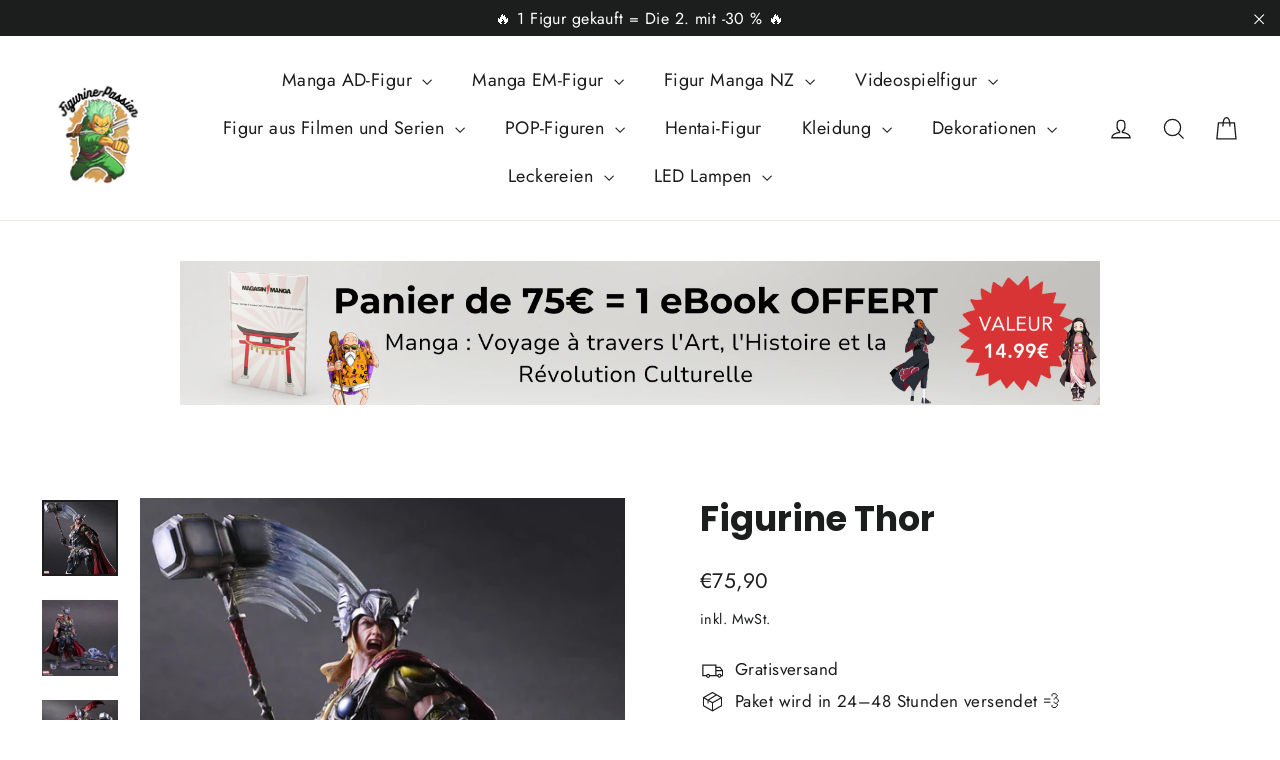

--- FILE ---
content_type: text/html; charset=utf-8
request_url: https://figurine-passion.com/de/products/figurine-thor
body_size: 30313
content:
<!doctype html>
<html class="no-js" lang="de" dir="ltr">
<head>
  <meta charset="utf-8">
  <meta http-equiv="X-UA-Compatible" content="IE=edge,chrome=1">
  <meta name="viewport" content="width=device-width,initial-scale=1">
  <meta name="theme-color" content="#111111">
  <link rel="canonical" href="https://figurine-passion.com/de/products/figurine-thor">
  <link rel="preconnect" href="https://cdn.shopify.com">
  <link rel="preconnect" href="https://fonts.shopifycdn.com">
  <link rel="dns-prefetch" href="https://productreviews.shopifycdn.com">
  <link rel="dns-prefetch" href="https://ajax.googleapis.com">
  <link rel="dns-prefetch" href="https://maps.googleapis.com">
  <link rel="dns-prefetch" href="https://maps.gstatic.com"><link rel="shortcut icon" href="//figurine-passion.com/cdn/shop/files/Figurine-Passion_5_32x32.png?v=1687891029" type="image/png" /><title>Figurine Thor Premium - Collection Marvel - Shopify&ndash; Figurine Passion</title>
<meta name="description" content="Ajoutez à votre collection notre Figurine Thor de haute qualité en PVC, taille de 27cm. Parfait pour les fans de Thor et du Marvel Universe. Achetez-la dès maintenant!"><meta property="og:site_name" content="Figurine Passion">
  <meta property="og:url" content="https://figurine-passion.com/de/products/figurine-thor">
  <meta property="og:title" content="Figurine Thor">
  <meta property="og:type" content="product">
  <meta property="og:description" content="Ajoutez à votre collection notre Figurine Thor de haute qualité en PVC, taille de 27cm. Parfait pour les fans de Thor et du Marvel Universe. Achetez-la dès maintenant!"><meta property="og:image" content="http://figurine-passion.com/cdn/shop/files/HTB17EhOeR1D3KVjSZFyq6zuFpXaz.jpg?v=1753777664">
    <meta property="og:image:secure_url" content="https://figurine-passion.com/cdn/shop/files/HTB17EhOeR1D3KVjSZFyq6zuFpXaz.jpg?v=1753777664">
    <meta property="og:image:width" content="1000">
    <meta property="og:image:height" content="1000"><meta name="twitter:site" content="@">
  <meta name="twitter:card" content="summary_large_image">
  <meta name="twitter:title" content="Figurine Thor">
  <meta name="twitter:description" content="Ajoutez à votre collection notre Figurine Thor de haute qualité en PVC, taille de 27cm. Parfait pour les fans de Thor et du Marvel Universe. Achetez-la dès maintenant!">
<style data-shopify>@font-face {
  font-family: Poppins;
  font-weight: 700;
  font-style: normal;
  font-display: swap;
  src: url("//figurine-passion.com/cdn/fonts/poppins/poppins_n7.56758dcf284489feb014a026f3727f2f20a54626.woff2") format("woff2"),
       url("//figurine-passion.com/cdn/fonts/poppins/poppins_n7.f34f55d9b3d3205d2cd6f64955ff4b36f0cfd8da.woff") format("woff");
}

  @font-face {
  font-family: Jost;
  font-weight: 400;
  font-style: normal;
  font-display: swap;
  src: url("//figurine-passion.com/cdn/fonts/jost/jost_n4.d47a1b6347ce4a4c9f437608011273009d91f2b7.woff2") format("woff2"),
       url("//figurine-passion.com/cdn/fonts/jost/jost_n4.791c46290e672b3f85c3d1c651ef2efa3819eadd.woff") format("woff");
}


  @font-face {
  font-family: Jost;
  font-weight: 600;
  font-style: normal;
  font-display: swap;
  src: url("//figurine-passion.com/cdn/fonts/jost/jost_n6.ec1178db7a7515114a2d84e3dd680832b7af8b99.woff2") format("woff2"),
       url("//figurine-passion.com/cdn/fonts/jost/jost_n6.b1178bb6bdd3979fef38e103a3816f6980aeaff9.woff") format("woff");
}

  @font-face {
  font-family: Jost;
  font-weight: 400;
  font-style: italic;
  font-display: swap;
  src: url("//figurine-passion.com/cdn/fonts/jost/jost_i4.b690098389649750ada222b9763d55796c5283a5.woff2") format("woff2"),
       url("//figurine-passion.com/cdn/fonts/jost/jost_i4.fd766415a47e50b9e391ae7ec04e2ae25e7e28b0.woff") format("woff");
}

  @font-face {
  font-family: Jost;
  font-weight: 600;
  font-style: italic;
  font-display: swap;
  src: url("//figurine-passion.com/cdn/fonts/jost/jost_i6.9af7e5f39e3a108c08f24047a4276332d9d7b85e.woff2") format("woff2"),
       url("//figurine-passion.com/cdn/fonts/jost/jost_i6.2bf310262638f998ed206777ce0b9a3b98b6fe92.woff") format("woff");
}
</style><link href="//figurine-passion.com/cdn/shop/t/6/assets/theme.css?v=47957579034913382871713327756" rel="stylesheet" type="text/css" media="all" /><style data-shopify>:root {
    --typeHeaderPrimary: Poppins;
    --typeHeaderFallback: sans-serif;
    --typeHeaderSize: 35px;
    --typeHeaderWeight: 700;
    --typeHeaderLineHeight: 1.2;
    --typeHeaderSpacing: 0.0em;

    --typeBasePrimary:Jost;
    --typeBaseFallback:sans-serif;
    --typeBaseSize: 17px;
    --typeBaseWeight: 400;
    --typeBaseLineHeight: 1.6;
    --typeBaseSpacing: 0.025em;

    --iconWeight: 3px;
    --iconLinecaps: miter;
  }

  .collection-hero__content:before,
  .hero__image-wrapper:before,
  .hero__media:before {
    background-image: linear-gradient(to bottom, rgba(0, 0, 0, 0.0) 0%, rgba(0, 0, 0, 0.0) 40%, rgba(0, 0, 0, 0.62) 100%);
  }

  .skrim__item-content .skrim__overlay:after {
    background-image: linear-gradient(to bottom, rgba(0, 0, 0, 0.0) 30%, rgba(0, 0, 0, 0.62) 100%);
  }

  .placeholder-content {
    background-image: linear-gradient(100deg, #ffffff 40%, #f7f7f7 63%, #ffffff 79%);
  }</style><script>
    document.documentElement.className = document.documentElement.className.replace('no-js', 'js');

    window.theme = window.theme || {};
    theme.routes = {
      home: "/de",
      cart: "/de/cart.js",
      cartPage: "/de/cart",
      cartAdd: "/de/cart/add.js",
      cartChange: "/de/cart/change.js"
    };
    theme.strings = {
      soldOut: "Ausverkauft",
      unavailable: "Nicht verfügbar",
      inStockLabel: "Auf Lager",
      stockLabel: "[count] auf Lager",
      willNotShipUntil: "Wird nach dem [date] versendet",
      willBeInStockAfter: "Wird nach dem [date] auf Lager sein",
      waitingForStock: "Inventar auf dem Weg",
      cartSavings: "Sie sparen [savings]",
      cartEmpty: "Ihr Einkaufswagen ist im Moment leer.",
      cartTermsConfirmation: "Sie müssen den Verkaufsbedingungen zustimmen, um auszuchecken",
      searchCollections: "Kollektionen:",
      searchPages: "Seiten:",
      searchArticles: "Artikel:"
    };
    theme.settings = {
      dynamicVariantsEnable: true,
      cartType: "page",
      isCustomerTemplate: false,
      moneyFormat: "€{{amount_with_comma_separator}}",
      predictiveSearch: true,
      predictiveSearchType: "product,article,page,collection",
      quickView: true,
      themeName: 'Motion',
      themeVersion: "8.0.1"
    };
  </script>

  <script>window.performance && window.performance.mark && window.performance.mark('shopify.content_for_header.start');</script><meta name="google-site-verification" content="CYoQZB-hC22xzrnwxEqpTov77vIc1aXw33QEIwqPq10">
<meta id="shopify-digital-wallet" name="shopify-digital-wallet" content="/75414700367/digital_wallets/dialog">
<meta name="shopify-checkout-api-token" content="35f12567c7f0e7b7e9e45d23073fb427">
<link rel="alternate" hreflang="x-default" href="https://figurine-passion.com/products/figurine-thor">
<link rel="alternate" hreflang="fr" href="https://figurine-passion.com/products/figurine-thor">
<link rel="alternate" hreflang="es" href="https://figurine-passion.com/es/products/figurine-thor">
<link rel="alternate" hreflang="de" href="https://figurine-passion.com/de/products/figurine-thor">
<link rel="alternate" type="application/json+oembed" href="https://figurine-passion.com/de/products/figurine-thor.oembed">
<script async="async" src="/checkouts/internal/preloads.js?locale=de-FR"></script>
<script id="apple-pay-shop-capabilities" type="application/json">{"shopId":75414700367,"countryCode":"EE","currencyCode":"EUR","merchantCapabilities":["supports3DS"],"merchantId":"gid:\/\/shopify\/Shop\/75414700367","merchantName":"Figurine Passion","requiredBillingContactFields":["postalAddress","email"],"requiredShippingContactFields":["postalAddress","email"],"shippingType":"shipping","supportedNetworks":["visa","masterCard","amex"],"total":{"type":"pending","label":"Figurine Passion","amount":"1.00"},"shopifyPaymentsEnabled":true,"supportsSubscriptions":true}</script>
<script id="shopify-features" type="application/json">{"accessToken":"35f12567c7f0e7b7e9e45d23073fb427","betas":["rich-media-storefront-analytics"],"domain":"figurine-passion.com","predictiveSearch":true,"shopId":75414700367,"locale":"de"}</script>
<script>var Shopify = Shopify || {};
Shopify.shop = "f9f46a-2.myshopify.com";
Shopify.locale = "de";
Shopify.currency = {"active":"EUR","rate":"1.0"};
Shopify.country = "FR";
Shopify.theme = {"name":"theme-export-reveilleur-com-theme-export-1f054","id":161394622799,"schema_name":"Motion","schema_version":"8.0.1","theme_store_id":null,"role":"main"};
Shopify.theme.handle = "null";
Shopify.theme.style = {"id":null,"handle":null};
Shopify.cdnHost = "figurine-passion.com/cdn";
Shopify.routes = Shopify.routes || {};
Shopify.routes.root = "/de/";</script>
<script type="module">!function(o){(o.Shopify=o.Shopify||{}).modules=!0}(window);</script>
<script>!function(o){function n(){var o=[];function n(){o.push(Array.prototype.slice.apply(arguments))}return n.q=o,n}var t=o.Shopify=o.Shopify||{};t.loadFeatures=n(),t.autoloadFeatures=n()}(window);</script>
<script id="shop-js-analytics" type="application/json">{"pageType":"product"}</script>
<script defer="defer" async type="module" src="//figurine-passion.com/cdn/shopifycloud/shop-js/modules/v2/client.init-shop-cart-sync_e98Ab_XN.de.esm.js"></script>
<script defer="defer" async type="module" src="//figurine-passion.com/cdn/shopifycloud/shop-js/modules/v2/chunk.common_Pcw9EP95.esm.js"></script>
<script defer="defer" async type="module" src="//figurine-passion.com/cdn/shopifycloud/shop-js/modules/v2/chunk.modal_CzmY4ZhL.esm.js"></script>
<script type="module">
  await import("//figurine-passion.com/cdn/shopifycloud/shop-js/modules/v2/client.init-shop-cart-sync_e98Ab_XN.de.esm.js");
await import("//figurine-passion.com/cdn/shopifycloud/shop-js/modules/v2/chunk.common_Pcw9EP95.esm.js");
await import("//figurine-passion.com/cdn/shopifycloud/shop-js/modules/v2/chunk.modal_CzmY4ZhL.esm.js");

  window.Shopify.SignInWithShop?.initShopCartSync?.({"fedCMEnabled":true,"windoidEnabled":true});

</script>
<script>(function() {
  var isLoaded = false;
  function asyncLoad() {
    if (isLoaded) return;
    isLoaded = true;
    var urls = ["https:\/\/cdn.weglot.com\/weglot_script_tag.js?shop=f9f46a-2.myshopify.com"];
    for (var i = 0; i < urls.length; i++) {
      var s = document.createElement('script');
      s.type = 'text/javascript';
      s.async = true;
      s.src = urls[i];
      var x = document.getElementsByTagName('script')[0];
      x.parentNode.insertBefore(s, x);
    }
  };
  if(window.attachEvent) {
    window.attachEvent('onload', asyncLoad);
  } else {
    window.addEventListener('load', asyncLoad, false);
  }
})();</script>
<script id="__st">var __st={"a":75414700367,"offset":3600,"reqid":"938d91c2-9204-4df4-9c23-1d5539e58544-1769222145","pageurl":"figurine-passion.com\/de\/products\/figurine-thor","u":"fc7ad05905aa","p":"product","rtyp":"product","rid":15513598099791};</script>
<script>window.ShopifyPaypalV4VisibilityTracking = true;</script>
<script id="captcha-bootstrap">!function(){'use strict';const t='contact',e='account',n='new_comment',o=[[t,t],['blogs',n],['comments',n],[t,'customer']],c=[[e,'customer_login'],[e,'guest_login'],[e,'recover_customer_password'],[e,'create_customer']],r=t=>t.map((([t,e])=>`form[action*='/${t}']:not([data-nocaptcha='true']) input[name='form_type'][value='${e}']`)).join(','),a=t=>()=>t?[...document.querySelectorAll(t)].map((t=>t.form)):[];function s(){const t=[...o],e=r(t);return a(e)}const i='password',u='form_key',d=['recaptcha-v3-token','g-recaptcha-response','h-captcha-response',i],f=()=>{try{return window.sessionStorage}catch{return}},m='__shopify_v',_=t=>t.elements[u];function p(t,e,n=!1){try{const o=window.sessionStorage,c=JSON.parse(o.getItem(e)),{data:r}=function(t){const{data:e,action:n}=t;return t[m]||n?{data:e,action:n}:{data:t,action:n}}(c);for(const[e,n]of Object.entries(r))t.elements[e]&&(t.elements[e].value=n);n&&o.removeItem(e)}catch(o){console.error('form repopulation failed',{error:o})}}const l='form_type',E='cptcha';function T(t){t.dataset[E]=!0}const w=window,h=w.document,L='Shopify',v='ce_forms',y='captcha';let A=!1;((t,e)=>{const n=(g='f06e6c50-85a8-45c8-87d0-21a2b65856fe',I='https://cdn.shopify.com/shopifycloud/storefront-forms-hcaptcha/ce_storefront_forms_captcha_hcaptcha.v1.5.2.iife.js',D={infoText:'Durch hCaptcha geschützt',privacyText:'Datenschutz',termsText:'Allgemeine Geschäftsbedingungen'},(t,e,n)=>{const o=w[L][v],c=o.bindForm;if(c)return c(t,g,e,D).then(n);var r;o.q.push([[t,g,e,D],n]),r=I,A||(h.body.append(Object.assign(h.createElement('script'),{id:'captcha-provider',async:!0,src:r})),A=!0)});var g,I,D;w[L]=w[L]||{},w[L][v]=w[L][v]||{},w[L][v].q=[],w[L][y]=w[L][y]||{},w[L][y].protect=function(t,e){n(t,void 0,e),T(t)},Object.freeze(w[L][y]),function(t,e,n,w,h,L){const[v,y,A,g]=function(t,e,n){const i=e?o:[],u=t?c:[],d=[...i,...u],f=r(d),m=r(i),_=r(d.filter((([t,e])=>n.includes(e))));return[a(f),a(m),a(_),s()]}(w,h,L),I=t=>{const e=t.target;return e instanceof HTMLFormElement?e:e&&e.form},D=t=>v().includes(t);t.addEventListener('submit',(t=>{const e=I(t);if(!e)return;const n=D(e)&&!e.dataset.hcaptchaBound&&!e.dataset.recaptchaBound,o=_(e),c=g().includes(e)&&(!o||!o.value);(n||c)&&t.preventDefault(),c&&!n&&(function(t){try{if(!f())return;!function(t){const e=f();if(!e)return;const n=_(t);if(!n)return;const o=n.value;o&&e.removeItem(o)}(t);const e=Array.from(Array(32),(()=>Math.random().toString(36)[2])).join('');!function(t,e){_(t)||t.append(Object.assign(document.createElement('input'),{type:'hidden',name:u})),t.elements[u].value=e}(t,e),function(t,e){const n=f();if(!n)return;const o=[...t.querySelectorAll(`input[type='${i}']`)].map((({name:t})=>t)),c=[...d,...o],r={};for(const[a,s]of new FormData(t).entries())c.includes(a)||(r[a]=s);n.setItem(e,JSON.stringify({[m]:1,action:t.action,data:r}))}(t,e)}catch(e){console.error('failed to persist form',e)}}(e),e.submit())}));const S=(t,e)=>{t&&!t.dataset[E]&&(n(t,e.some((e=>e===t))),T(t))};for(const o of['focusin','change'])t.addEventListener(o,(t=>{const e=I(t);D(e)&&S(e,y())}));const B=e.get('form_key'),M=e.get(l),P=B&&M;t.addEventListener('DOMContentLoaded',(()=>{const t=y();if(P)for(const e of t)e.elements[l].value===M&&p(e,B);[...new Set([...A(),...v().filter((t=>'true'===t.dataset.shopifyCaptcha))])].forEach((e=>S(e,t)))}))}(h,new URLSearchParams(w.location.search),n,t,e,['guest_login'])})(!0,!0)}();</script>
<script integrity="sha256-4kQ18oKyAcykRKYeNunJcIwy7WH5gtpwJnB7kiuLZ1E=" data-source-attribution="shopify.loadfeatures" defer="defer" src="//figurine-passion.com/cdn/shopifycloud/storefront/assets/storefront/load_feature-a0a9edcb.js" crossorigin="anonymous"></script>
<script data-source-attribution="shopify.dynamic_checkout.dynamic.init">var Shopify=Shopify||{};Shopify.PaymentButton=Shopify.PaymentButton||{isStorefrontPortableWallets:!0,init:function(){window.Shopify.PaymentButton.init=function(){};var t=document.createElement("script");t.src="https://figurine-passion.com/cdn/shopifycloud/portable-wallets/latest/portable-wallets.de.js",t.type="module",document.head.appendChild(t)}};
</script>
<script data-source-attribution="shopify.dynamic_checkout.buyer_consent">
  function portableWalletsHideBuyerConsent(e){var t=document.getElementById("shopify-buyer-consent"),n=document.getElementById("shopify-subscription-policy-button");t&&n&&(t.classList.add("hidden"),t.setAttribute("aria-hidden","true"),n.removeEventListener("click",e))}function portableWalletsShowBuyerConsent(e){var t=document.getElementById("shopify-buyer-consent"),n=document.getElementById("shopify-subscription-policy-button");t&&n&&(t.classList.remove("hidden"),t.removeAttribute("aria-hidden"),n.addEventListener("click",e))}window.Shopify?.PaymentButton&&(window.Shopify.PaymentButton.hideBuyerConsent=portableWalletsHideBuyerConsent,window.Shopify.PaymentButton.showBuyerConsent=portableWalletsShowBuyerConsent);
</script>
<script>
  function portableWalletsCleanup(e){e&&e.src&&console.error("Failed to load portable wallets script "+e.src);var t=document.querySelectorAll("shopify-accelerated-checkout .shopify-payment-button__skeleton, shopify-accelerated-checkout-cart .wallet-cart-button__skeleton"),e=document.getElementById("shopify-buyer-consent");for(let e=0;e<t.length;e++)t[e].remove();e&&e.remove()}function portableWalletsNotLoadedAsModule(e){e instanceof ErrorEvent&&"string"==typeof e.message&&e.message.includes("import.meta")&&"string"==typeof e.filename&&e.filename.includes("portable-wallets")&&(window.removeEventListener("error",portableWalletsNotLoadedAsModule),window.Shopify.PaymentButton.failedToLoad=e,"loading"===document.readyState?document.addEventListener("DOMContentLoaded",window.Shopify.PaymentButton.init):window.Shopify.PaymentButton.init())}window.addEventListener("error",portableWalletsNotLoadedAsModule);
</script>

<script type="module" src="https://figurine-passion.com/cdn/shopifycloud/portable-wallets/latest/portable-wallets.de.js" onError="portableWalletsCleanup(this)" crossorigin="anonymous"></script>
<script nomodule>
  document.addEventListener("DOMContentLoaded", portableWalletsCleanup);
</script>

<link id="shopify-accelerated-checkout-styles" rel="stylesheet" media="screen" href="https://figurine-passion.com/cdn/shopifycloud/portable-wallets/latest/accelerated-checkout-backwards-compat.css" crossorigin="anonymous">
<style id="shopify-accelerated-checkout-cart">
        #shopify-buyer-consent {
  margin-top: 1em;
  display: inline-block;
  width: 100%;
}

#shopify-buyer-consent.hidden {
  display: none;
}

#shopify-subscription-policy-button {
  background: none;
  border: none;
  padding: 0;
  text-decoration: underline;
  font-size: inherit;
  cursor: pointer;
}

#shopify-subscription-policy-button::before {
  box-shadow: none;
}

      </style>

<script>window.performance && window.performance.mark && window.performance.mark('shopify.content_for_header.end');</script>

  <script src="//figurine-passion.com/cdn/shop/t/6/assets/vendor-scripts-v13.js" defer="defer"></script><link rel="preload" as="style" href="//figurine-passion.com/cdn/shop/t/6/assets/currency-flags.css" onload="this.onload=null;this.rel='stylesheet'">
    <link rel="stylesheet" href="//figurine-passion.com/cdn/shop/t/6/assets/currency-flags.css"><script src="//figurine-passion.com/cdn/shop/t/6/assets/theme.min.js?v=116418736594439424811713327743" defer="defer"></script>
<script type="text/javascript">console.error("MinMaxify is deactivated for this website. Please don't forget to remove minmaxify-head.liquid still being referenced by theme.liquid")</script>


<!-- BEGIN app block: shopify://apps/doc-404-broken-links-repair/blocks/404-fix-broken-links-widget/f4f2d416-cb00-4540-bda9-816d588bad3e --><script>
  const easy_template = 'product';
</script>
<!-- END app block --><!-- BEGIN app block: shopify://apps/klaviyo-email-marketing-sms/blocks/klaviyo-onsite-embed/2632fe16-c075-4321-a88b-50b567f42507 -->












  <script async src="https://static.klaviyo.com/onsite/js/VFuLfv/klaviyo.js?company_id=VFuLfv"></script>
  <script>!function(){if(!window.klaviyo){window._klOnsite=window._klOnsite||[];try{window.klaviyo=new Proxy({},{get:function(n,i){return"push"===i?function(){var n;(n=window._klOnsite).push.apply(n,arguments)}:function(){for(var n=arguments.length,o=new Array(n),w=0;w<n;w++)o[w]=arguments[w];var t="function"==typeof o[o.length-1]?o.pop():void 0,e=new Promise((function(n){window._klOnsite.push([i].concat(o,[function(i){t&&t(i),n(i)}]))}));return e}}})}catch(n){window.klaviyo=window.klaviyo||[],window.klaviyo.push=function(){var n;(n=window._klOnsite).push.apply(n,arguments)}}}}();</script>

  
    <script id="viewed_product">
      if (item == null) {
        var _learnq = _learnq || [];

        var MetafieldReviews = null
        var MetafieldYotpoRating = null
        var MetafieldYotpoCount = null
        var MetafieldLooxRating = null
        var MetafieldLooxCount = null
        var okendoProduct = null
        var okendoProductReviewCount = null
        var okendoProductReviewAverageValue = null
        try {
          // The following fields are used for Customer Hub recently viewed in order to add reviews.
          // This information is not part of __kla_viewed. Instead, it is part of __kla_viewed_reviewed_items
          MetafieldReviews = {};
          MetafieldYotpoRating = null
          MetafieldYotpoCount = null
          MetafieldLooxRating = null
          MetafieldLooxCount = null

          okendoProduct = null
          // If the okendo metafield is not legacy, it will error, which then requires the new json formatted data
          if (okendoProduct && 'error' in okendoProduct) {
            okendoProduct = null
          }
          okendoProductReviewCount = okendoProduct ? okendoProduct.reviewCount : null
          okendoProductReviewAverageValue = okendoProduct ? okendoProduct.reviewAverageValue : null
        } catch (error) {
          console.error('Error in Klaviyo onsite reviews tracking:', error);
        }

        var item = {
          Name: "Figurine Thor",
          ProductID: 15513598099791,
          Categories: ["Das Geschäft","Marvel-Figur"],
          ImageURL: "https://figurine-passion.com/cdn/shop/files/HTB17EhOeR1D3KVjSZFyq6zuFpXaz_grande.jpg?v=1753777664",
          URL: "https://figurine-passion.com/de/products/figurine-thor",
          Brand: "Atelier Figurines",
          Price: "€75,90",
          Value: "75,90",
          CompareAtPrice: "€26,80"
        };
        _learnq.push(['track', 'Viewed Product', item]);
        _learnq.push(['trackViewedItem', {
          Title: item.Name,
          ItemId: item.ProductID,
          Categories: item.Categories,
          ImageUrl: item.ImageURL,
          Url: item.URL,
          Metadata: {
            Brand: item.Brand,
            Price: item.Price,
            Value: item.Value,
            CompareAtPrice: item.CompareAtPrice
          },
          metafields:{
            reviews: MetafieldReviews,
            yotpo:{
              rating: MetafieldYotpoRating,
              count: MetafieldYotpoCount,
            },
            loox:{
              rating: MetafieldLooxRating,
              count: MetafieldLooxCount,
            },
            okendo: {
              rating: okendoProductReviewAverageValue,
              count: okendoProductReviewCount,
            }
          }
        }]);
      }
    </script>
  




  <script>
    window.klaviyoReviewsProductDesignMode = false
  </script>







<!-- END app block --><!-- BEGIN app block: shopify://apps/pumper-bundles/blocks/app-embed/0856870d-2aca-4b1e-a662-cf1797f61270 --><meta name="format-detection" content="telephone=no">

  

  

  
  



<!-- END app block --><script src="https://cdn.shopify.com/extensions/b71df5e1-852f-4cc6-8092-20e49b52f727/doc-404-broken-links-repair-13/assets/404fix1.3.0.min.js" type="text/javascript" defer="defer"></script>
<link href="https://monorail-edge.shopifysvc.com" rel="dns-prefetch">
<script>(function(){if ("sendBeacon" in navigator && "performance" in window) {try {var session_token_from_headers = performance.getEntriesByType('navigation')[0].serverTiming.find(x => x.name == '_s').description;} catch {var session_token_from_headers = undefined;}var session_cookie_matches = document.cookie.match(/_shopify_s=([^;]*)/);var session_token_from_cookie = session_cookie_matches && session_cookie_matches.length === 2 ? session_cookie_matches[1] : "";var session_token = session_token_from_headers || session_token_from_cookie || "";function handle_abandonment_event(e) {var entries = performance.getEntries().filter(function(entry) {return /monorail-edge.shopifysvc.com/.test(entry.name);});if (!window.abandonment_tracked && entries.length === 0) {window.abandonment_tracked = true;var currentMs = Date.now();var navigation_start = performance.timing.navigationStart;var payload = {shop_id: 75414700367,url: window.location.href,navigation_start,duration: currentMs - navigation_start,session_token,page_type: "product"};window.navigator.sendBeacon("https://monorail-edge.shopifysvc.com/v1/produce", JSON.stringify({schema_id: "online_store_buyer_site_abandonment/1.1",payload: payload,metadata: {event_created_at_ms: currentMs,event_sent_at_ms: currentMs}}));}}window.addEventListener('pagehide', handle_abandonment_event);}}());</script>
<script id="web-pixels-manager-setup">(function e(e,d,r,n,o){if(void 0===o&&(o={}),!Boolean(null===(a=null===(i=window.Shopify)||void 0===i?void 0:i.analytics)||void 0===a?void 0:a.replayQueue)){var i,a;window.Shopify=window.Shopify||{};var t=window.Shopify;t.analytics=t.analytics||{};var s=t.analytics;s.replayQueue=[],s.publish=function(e,d,r){return s.replayQueue.push([e,d,r]),!0};try{self.performance.mark("wpm:start")}catch(e){}var l=function(){var e={modern:/Edge?\/(1{2}[4-9]|1[2-9]\d|[2-9]\d{2}|\d{4,})\.\d+(\.\d+|)|Firefox\/(1{2}[4-9]|1[2-9]\d|[2-9]\d{2}|\d{4,})\.\d+(\.\d+|)|Chrom(ium|e)\/(9{2}|\d{3,})\.\d+(\.\d+|)|(Maci|X1{2}).+ Version\/(15\.\d+|(1[6-9]|[2-9]\d|\d{3,})\.\d+)([,.]\d+|)( \(\w+\)|)( Mobile\/\w+|) Safari\/|Chrome.+OPR\/(9{2}|\d{3,})\.\d+\.\d+|(CPU[ +]OS|iPhone[ +]OS|CPU[ +]iPhone|CPU IPhone OS|CPU iPad OS)[ +]+(15[._]\d+|(1[6-9]|[2-9]\d|\d{3,})[._]\d+)([._]\d+|)|Android:?[ /-](13[3-9]|1[4-9]\d|[2-9]\d{2}|\d{4,})(\.\d+|)(\.\d+|)|Android.+Firefox\/(13[5-9]|1[4-9]\d|[2-9]\d{2}|\d{4,})\.\d+(\.\d+|)|Android.+Chrom(ium|e)\/(13[3-9]|1[4-9]\d|[2-9]\d{2}|\d{4,})\.\d+(\.\d+|)|SamsungBrowser\/([2-9]\d|\d{3,})\.\d+/,legacy:/Edge?\/(1[6-9]|[2-9]\d|\d{3,})\.\d+(\.\d+|)|Firefox\/(5[4-9]|[6-9]\d|\d{3,})\.\d+(\.\d+|)|Chrom(ium|e)\/(5[1-9]|[6-9]\d|\d{3,})\.\d+(\.\d+|)([\d.]+$|.*Safari\/(?![\d.]+ Edge\/[\d.]+$))|(Maci|X1{2}).+ Version\/(10\.\d+|(1[1-9]|[2-9]\d|\d{3,})\.\d+)([,.]\d+|)( \(\w+\)|)( Mobile\/\w+|) Safari\/|Chrome.+OPR\/(3[89]|[4-9]\d|\d{3,})\.\d+\.\d+|(CPU[ +]OS|iPhone[ +]OS|CPU[ +]iPhone|CPU IPhone OS|CPU iPad OS)[ +]+(10[._]\d+|(1[1-9]|[2-9]\d|\d{3,})[._]\d+)([._]\d+|)|Android:?[ /-](13[3-9]|1[4-9]\d|[2-9]\d{2}|\d{4,})(\.\d+|)(\.\d+|)|Mobile Safari.+OPR\/([89]\d|\d{3,})\.\d+\.\d+|Android.+Firefox\/(13[5-9]|1[4-9]\d|[2-9]\d{2}|\d{4,})\.\d+(\.\d+|)|Android.+Chrom(ium|e)\/(13[3-9]|1[4-9]\d|[2-9]\d{2}|\d{4,})\.\d+(\.\d+|)|Android.+(UC? ?Browser|UCWEB|U3)[ /]?(15\.([5-9]|\d{2,})|(1[6-9]|[2-9]\d|\d{3,})\.\d+)\.\d+|SamsungBrowser\/(5\.\d+|([6-9]|\d{2,})\.\d+)|Android.+MQ{2}Browser\/(14(\.(9|\d{2,})|)|(1[5-9]|[2-9]\d|\d{3,})(\.\d+|))(\.\d+|)|K[Aa][Ii]OS\/(3\.\d+|([4-9]|\d{2,})\.\d+)(\.\d+|)/},d=e.modern,r=e.legacy,n=navigator.userAgent;return n.match(d)?"modern":n.match(r)?"legacy":"unknown"}(),u="modern"===l?"modern":"legacy",c=(null!=n?n:{modern:"",legacy:""})[u],f=function(e){return[e.baseUrl,"/wpm","/b",e.hashVersion,"modern"===e.buildTarget?"m":"l",".js"].join("")}({baseUrl:d,hashVersion:r,buildTarget:u}),m=function(e){var d=e.version,r=e.bundleTarget,n=e.surface,o=e.pageUrl,i=e.monorailEndpoint;return{emit:function(e){var a=e.status,t=e.errorMsg,s=(new Date).getTime(),l=JSON.stringify({metadata:{event_sent_at_ms:s},events:[{schema_id:"web_pixels_manager_load/3.1",payload:{version:d,bundle_target:r,page_url:o,status:a,surface:n,error_msg:t},metadata:{event_created_at_ms:s}}]});if(!i)return console&&console.warn&&console.warn("[Web Pixels Manager] No Monorail endpoint provided, skipping logging."),!1;try{return self.navigator.sendBeacon.bind(self.navigator)(i,l)}catch(e){}var u=new XMLHttpRequest;try{return u.open("POST",i,!0),u.setRequestHeader("Content-Type","text/plain"),u.send(l),!0}catch(e){return console&&console.warn&&console.warn("[Web Pixels Manager] Got an unhandled error while logging to Monorail."),!1}}}}({version:r,bundleTarget:l,surface:e.surface,pageUrl:self.location.href,monorailEndpoint:e.monorailEndpoint});try{o.browserTarget=l,function(e){var d=e.src,r=e.async,n=void 0===r||r,o=e.onload,i=e.onerror,a=e.sri,t=e.scriptDataAttributes,s=void 0===t?{}:t,l=document.createElement("script"),u=document.querySelector("head"),c=document.querySelector("body");if(l.async=n,l.src=d,a&&(l.integrity=a,l.crossOrigin="anonymous"),s)for(var f in s)if(Object.prototype.hasOwnProperty.call(s,f))try{l.dataset[f]=s[f]}catch(e){}if(o&&l.addEventListener("load",o),i&&l.addEventListener("error",i),u)u.appendChild(l);else{if(!c)throw new Error("Did not find a head or body element to append the script");c.appendChild(l)}}({src:f,async:!0,onload:function(){if(!function(){var e,d;return Boolean(null===(d=null===(e=window.Shopify)||void 0===e?void 0:e.analytics)||void 0===d?void 0:d.initialized)}()){var d=window.webPixelsManager.init(e)||void 0;if(d){var r=window.Shopify.analytics;r.replayQueue.forEach((function(e){var r=e[0],n=e[1],o=e[2];d.publishCustomEvent(r,n,o)})),r.replayQueue=[],r.publish=d.publishCustomEvent,r.visitor=d.visitor,r.initialized=!0}}},onerror:function(){return m.emit({status:"failed",errorMsg:"".concat(f," has failed to load")})},sri:function(e){var d=/^sha384-[A-Za-z0-9+/=]+$/;return"string"==typeof e&&d.test(e)}(c)?c:"",scriptDataAttributes:o}),m.emit({status:"loading"})}catch(e){m.emit({status:"failed",errorMsg:(null==e?void 0:e.message)||"Unknown error"})}}})({shopId: 75414700367,storefrontBaseUrl: "https://figurine-passion.com",extensionsBaseUrl: "https://extensions.shopifycdn.com/cdn/shopifycloud/web-pixels-manager",monorailEndpoint: "https://monorail-edge.shopifysvc.com/unstable/produce_batch",surface: "storefront-renderer",enabledBetaFlags: ["2dca8a86"],webPixelsConfigList: [{"id":"3619684687","configuration":"{\"accountID\":\"VFuLfv\",\"webPixelConfig\":\"eyJlbmFibGVBZGRlZFRvQ2FydEV2ZW50cyI6IHRydWV9\"}","eventPayloadVersion":"v1","runtimeContext":"STRICT","scriptVersion":"524f6c1ee37bacdca7657a665bdca589","type":"APP","apiClientId":123074,"privacyPurposes":["ANALYTICS","MARKETING"],"dataSharingAdjustments":{"protectedCustomerApprovalScopes":["read_customer_address","read_customer_email","read_customer_name","read_customer_personal_data","read_customer_phone"]}},{"id":"1067516239","configuration":"{\"config\":\"{\\\"pixel_id\\\":\\\"G-TS7GB4ZNY4\\\",\\\"target_country\\\":\\\"FR\\\",\\\"gtag_events\\\":[{\\\"type\\\":\\\"search\\\",\\\"action_label\\\":[\\\"G-TS7GB4ZNY4\\\",\\\"AW-11426124370\\\/xUq0COTg0PoYENKks8gq\\\"]},{\\\"type\\\":\\\"begin_checkout\\\",\\\"action_label\\\":[\\\"G-TS7GB4ZNY4\\\",\\\"AW-11426124370\\\/zM_vCOrg0PoYENKks8gq\\\"]},{\\\"type\\\":\\\"view_item\\\",\\\"action_label\\\":[\\\"G-TS7GB4ZNY4\\\",\\\"AW-11426124370\\\/wE_UCOHg0PoYENKks8gq\\\",\\\"MC-WQ4F1FSDHH\\\"]},{\\\"type\\\":\\\"purchase\\\",\\\"action_label\\\":[\\\"G-TS7GB4ZNY4\\\",\\\"AW-11426124370\\\/nWtXCNvg0PoYENKks8gq\\\",\\\"MC-WQ4F1FSDHH\\\"]},{\\\"type\\\":\\\"page_view\\\",\\\"action_label\\\":[\\\"G-TS7GB4ZNY4\\\",\\\"AW-11426124370\\\/_aIZCN7g0PoYENKks8gq\\\",\\\"MC-WQ4F1FSDHH\\\"]},{\\\"type\\\":\\\"add_payment_info\\\",\\\"action_label\\\":[\\\"G-TS7GB4ZNY4\\\",\\\"AW-11426124370\\\/lB0tCO3g0PoYENKks8gq\\\"]},{\\\"type\\\":\\\"add_to_cart\\\",\\\"action_label\\\":[\\\"G-TS7GB4ZNY4\\\",\\\"AW-11426124370\\\/QvLACOfg0PoYENKks8gq\\\"]}],\\\"enable_monitoring_mode\\\":false}\"}","eventPayloadVersion":"v1","runtimeContext":"OPEN","scriptVersion":"b2a88bafab3e21179ed38636efcd8a93","type":"APP","apiClientId":1780363,"privacyPurposes":[],"dataSharingAdjustments":{"protectedCustomerApprovalScopes":["read_customer_address","read_customer_email","read_customer_name","read_customer_personal_data","read_customer_phone"]}},{"id":"189169999","configuration":"{\"tagID\":\"2613170758608\"}","eventPayloadVersion":"v1","runtimeContext":"STRICT","scriptVersion":"18031546ee651571ed29edbe71a3550b","type":"APP","apiClientId":3009811,"privacyPurposes":["ANALYTICS","MARKETING","SALE_OF_DATA"],"dataSharingAdjustments":{"protectedCustomerApprovalScopes":["read_customer_address","read_customer_email","read_customer_name","read_customer_personal_data","read_customer_phone"]}},{"id":"shopify-app-pixel","configuration":"{}","eventPayloadVersion":"v1","runtimeContext":"STRICT","scriptVersion":"0450","apiClientId":"shopify-pixel","type":"APP","privacyPurposes":["ANALYTICS","MARKETING"]},{"id":"shopify-custom-pixel","eventPayloadVersion":"v1","runtimeContext":"LAX","scriptVersion":"0450","apiClientId":"shopify-pixel","type":"CUSTOM","privacyPurposes":["ANALYTICS","MARKETING"]}],isMerchantRequest: false,initData: {"shop":{"name":"Figurine Passion","paymentSettings":{"currencyCode":"EUR"},"myshopifyDomain":"f9f46a-2.myshopify.com","countryCode":"EE","storefrontUrl":"https:\/\/figurine-passion.com\/de"},"customer":null,"cart":null,"checkout":null,"productVariants":[{"price":{"amount":75.9,"currencyCode":"EUR"},"product":{"title":"Figurine Thor","vendor":"Atelier Figurines","id":"15513598099791","untranslatedTitle":"Figurine Thor","url":"\/de\/products\/figurine-thor","type":""},"id":"55640333812047","image":{"src":"\/\/figurine-passion.com\/cdn\/shop\/files\/HTB17EhOeR1D3KVjSZFyq6zuFpXaz.jpg?v=1753777664"},"sku":"14:29#with retail box","title":"Default Title","untranslatedTitle":"Default Title"}],"purchasingCompany":null},},"https://figurine-passion.com/cdn","fcfee988w5aeb613cpc8e4bc33m6693e112",{"modern":"","legacy":""},{"shopId":"75414700367","storefrontBaseUrl":"https:\/\/figurine-passion.com","extensionBaseUrl":"https:\/\/extensions.shopifycdn.com\/cdn\/shopifycloud\/web-pixels-manager","surface":"storefront-renderer","enabledBetaFlags":"[\"2dca8a86\"]","isMerchantRequest":"false","hashVersion":"fcfee988w5aeb613cpc8e4bc33m6693e112","publish":"custom","events":"[[\"page_viewed\",{}],[\"product_viewed\",{\"productVariant\":{\"price\":{\"amount\":75.9,\"currencyCode\":\"EUR\"},\"product\":{\"title\":\"Figurine Thor\",\"vendor\":\"Atelier Figurines\",\"id\":\"15513598099791\",\"untranslatedTitle\":\"Figurine Thor\",\"url\":\"\/de\/products\/figurine-thor\",\"type\":\"\"},\"id\":\"55640333812047\",\"image\":{\"src\":\"\/\/figurine-passion.com\/cdn\/shop\/files\/HTB17EhOeR1D3KVjSZFyq6zuFpXaz.jpg?v=1753777664\"},\"sku\":\"14:29#with retail box\",\"title\":\"Default Title\",\"untranslatedTitle\":\"Default Title\"}}]]"});</script><script>
  window.ShopifyAnalytics = window.ShopifyAnalytics || {};
  window.ShopifyAnalytics.meta = window.ShopifyAnalytics.meta || {};
  window.ShopifyAnalytics.meta.currency = 'EUR';
  var meta = {"product":{"id":15513598099791,"gid":"gid:\/\/shopify\/Product\/15513598099791","vendor":"Atelier Figurines","type":"","handle":"figurine-thor","variants":[{"id":55640333812047,"price":7590,"name":"Figurine Thor","public_title":null,"sku":"14:29#with retail box"}],"remote":false},"page":{"pageType":"product","resourceType":"product","resourceId":15513598099791,"requestId":"938d91c2-9204-4df4-9c23-1d5539e58544-1769222145"}};
  for (var attr in meta) {
    window.ShopifyAnalytics.meta[attr] = meta[attr];
  }
</script>
<script class="analytics">
  (function () {
    var customDocumentWrite = function(content) {
      var jquery = null;

      if (window.jQuery) {
        jquery = window.jQuery;
      } else if (window.Checkout && window.Checkout.$) {
        jquery = window.Checkout.$;
      }

      if (jquery) {
        jquery('body').append(content);
      }
    };

    var hasLoggedConversion = function(token) {
      if (token) {
        return document.cookie.indexOf('loggedConversion=' + token) !== -1;
      }
      return false;
    }

    var setCookieIfConversion = function(token) {
      if (token) {
        var twoMonthsFromNow = new Date(Date.now());
        twoMonthsFromNow.setMonth(twoMonthsFromNow.getMonth() + 2);

        document.cookie = 'loggedConversion=' + token + '; expires=' + twoMonthsFromNow;
      }
    }

    var trekkie = window.ShopifyAnalytics.lib = window.trekkie = window.trekkie || [];
    if (trekkie.integrations) {
      return;
    }
    trekkie.methods = [
      'identify',
      'page',
      'ready',
      'track',
      'trackForm',
      'trackLink'
    ];
    trekkie.factory = function(method) {
      return function() {
        var args = Array.prototype.slice.call(arguments);
        args.unshift(method);
        trekkie.push(args);
        return trekkie;
      };
    };
    for (var i = 0; i < trekkie.methods.length; i++) {
      var key = trekkie.methods[i];
      trekkie[key] = trekkie.factory(key);
    }
    trekkie.load = function(config) {
      trekkie.config = config || {};
      trekkie.config.initialDocumentCookie = document.cookie;
      var first = document.getElementsByTagName('script')[0];
      var script = document.createElement('script');
      script.type = 'text/javascript';
      script.onerror = function(e) {
        var scriptFallback = document.createElement('script');
        scriptFallback.type = 'text/javascript';
        scriptFallback.onerror = function(error) {
                var Monorail = {
      produce: function produce(monorailDomain, schemaId, payload) {
        var currentMs = new Date().getTime();
        var event = {
          schema_id: schemaId,
          payload: payload,
          metadata: {
            event_created_at_ms: currentMs,
            event_sent_at_ms: currentMs
          }
        };
        return Monorail.sendRequest("https://" + monorailDomain + "/v1/produce", JSON.stringify(event));
      },
      sendRequest: function sendRequest(endpointUrl, payload) {
        // Try the sendBeacon API
        if (window && window.navigator && typeof window.navigator.sendBeacon === 'function' && typeof window.Blob === 'function' && !Monorail.isIos12()) {
          var blobData = new window.Blob([payload], {
            type: 'text/plain'
          });

          if (window.navigator.sendBeacon(endpointUrl, blobData)) {
            return true;
          } // sendBeacon was not successful

        } // XHR beacon

        var xhr = new XMLHttpRequest();

        try {
          xhr.open('POST', endpointUrl);
          xhr.setRequestHeader('Content-Type', 'text/plain');
          xhr.send(payload);
        } catch (e) {
          console.log(e);
        }

        return false;
      },
      isIos12: function isIos12() {
        return window.navigator.userAgent.lastIndexOf('iPhone; CPU iPhone OS 12_') !== -1 || window.navigator.userAgent.lastIndexOf('iPad; CPU OS 12_') !== -1;
      }
    };
    Monorail.produce('monorail-edge.shopifysvc.com',
      'trekkie_storefront_load_errors/1.1',
      {shop_id: 75414700367,
      theme_id: 161394622799,
      app_name: "storefront",
      context_url: window.location.href,
      source_url: "//figurine-passion.com/cdn/s/trekkie.storefront.8d95595f799fbf7e1d32231b9a28fd43b70c67d3.min.js"});

        };
        scriptFallback.async = true;
        scriptFallback.src = '//figurine-passion.com/cdn/s/trekkie.storefront.8d95595f799fbf7e1d32231b9a28fd43b70c67d3.min.js';
        first.parentNode.insertBefore(scriptFallback, first);
      };
      script.async = true;
      script.src = '//figurine-passion.com/cdn/s/trekkie.storefront.8d95595f799fbf7e1d32231b9a28fd43b70c67d3.min.js';
      first.parentNode.insertBefore(script, first);
    };
    trekkie.load(
      {"Trekkie":{"appName":"storefront","development":false,"defaultAttributes":{"shopId":75414700367,"isMerchantRequest":null,"themeId":161394622799,"themeCityHash":"11456814573429289428","contentLanguage":"de","currency":"EUR","eventMetadataId":"ef8cf1b7-f517-421d-82d4-c52ad5e4f739"},"isServerSideCookieWritingEnabled":true,"monorailRegion":"shop_domain","enabledBetaFlags":["65f19447"]},"Session Attribution":{},"S2S":{"facebookCapiEnabled":false,"source":"trekkie-storefront-renderer","apiClientId":580111}}
    );

    var loaded = false;
    trekkie.ready(function() {
      if (loaded) return;
      loaded = true;

      window.ShopifyAnalytics.lib = window.trekkie;

      var originalDocumentWrite = document.write;
      document.write = customDocumentWrite;
      try { window.ShopifyAnalytics.merchantGoogleAnalytics.call(this); } catch(error) {};
      document.write = originalDocumentWrite;

      window.ShopifyAnalytics.lib.page(null,{"pageType":"product","resourceType":"product","resourceId":15513598099791,"requestId":"938d91c2-9204-4df4-9c23-1d5539e58544-1769222145","shopifyEmitted":true});

      var match = window.location.pathname.match(/checkouts\/(.+)\/(thank_you|post_purchase)/)
      var token = match? match[1]: undefined;
      if (!hasLoggedConversion(token)) {
        setCookieIfConversion(token);
        window.ShopifyAnalytics.lib.track("Viewed Product",{"currency":"EUR","variantId":55640333812047,"productId":15513598099791,"productGid":"gid:\/\/shopify\/Product\/15513598099791","name":"Figurine Thor","price":"75.90","sku":"14:29#with retail box","brand":"Atelier Figurines","variant":null,"category":"","nonInteraction":true,"remote":false},undefined,undefined,{"shopifyEmitted":true});
      window.ShopifyAnalytics.lib.track("monorail:\/\/trekkie_storefront_viewed_product\/1.1",{"currency":"EUR","variantId":55640333812047,"productId":15513598099791,"productGid":"gid:\/\/shopify\/Product\/15513598099791","name":"Figurine Thor","price":"75.90","sku":"14:29#with retail box","brand":"Atelier Figurines","variant":null,"category":"","nonInteraction":true,"remote":false,"referer":"https:\/\/figurine-passion.com\/de\/products\/figurine-thor"});
      }
    });


        var eventsListenerScript = document.createElement('script');
        eventsListenerScript.async = true;
        eventsListenerScript.src = "//figurine-passion.com/cdn/shopifycloud/storefront/assets/shop_events_listener-3da45d37.js";
        document.getElementsByTagName('head')[0].appendChild(eventsListenerScript);

})();</script>
<script
  defer
  src="https://figurine-passion.com/cdn/shopifycloud/perf-kit/shopify-perf-kit-3.0.4.min.js"
  data-application="storefront-renderer"
  data-shop-id="75414700367"
  data-render-region="gcp-us-east1"
  data-page-type="product"
  data-theme-instance-id="161394622799"
  data-theme-name="Motion"
  data-theme-version="8.0.1"
  data-monorail-region="shop_domain"
  data-resource-timing-sampling-rate="10"
  data-shs="true"
  data-shs-beacon="true"
  data-shs-export-with-fetch="true"
  data-shs-logs-sample-rate="1"
  data-shs-beacon-endpoint="https://figurine-passion.com/api/collect"
></script>
</head>

<body class="template-product" data-transitions="true" data-type_header_capitalize="false" data-type_base_accent_transform="true" data-type_header_accent_transform="true" data-animate_sections="true" data-animate_underlines="true" data-animate_buttons="true" data-animate_images="true" data-animate_page_transition_style="page-slow-fade" data-type_header_text_alignment="true" data-animate_images_style="zoom-fade">

  
    <script type="text/javascript">window.setTimeout(function() { document.body.className += " loaded"; }, 25);</script>
  

  <a class="in-page-link visually-hidden skip-link" href="#MainContent">Direkt zum Inhalt</a>

  <div id="PageContainer" class="page-container">
    <div class="transition-body"><div id="shopify-section-header" class="shopify-section"><div id="NavDrawer" class="drawer drawer--right">
  <div class="drawer__contents">
    <div class="drawer__fixed-header">
      <div class="drawer__header appear-animation appear-delay-2">
        <div class="drawer__title"></div>
        <div class="drawer__close">
          <button type="button" class="drawer__close-button js-drawer-close">
            <svg aria-hidden="true" focusable="false" role="presentation" class="icon icon-close" viewBox="0 0 64 64"><path d="M19 17.61l27.12 27.13m0-27.12L19 44.74"/></svg>
            <span class="icon__fallback-text">Menü schließen</span>
          </button>
        </div>
      </div>
    </div>
    <div class="drawer__scrollable">
      <ul class="mobile-nav" role="navigation" aria-label="Primary"><li class="mobile-nav__item appear-animation appear-delay-3"><div class="mobile-nav__has-sublist"><a href="/de/collections/figurine-manga" class="mobile-nav__link" id="Label-de-collections-figurine-manga1">
                    Manga AD-Figur
                  </a>
                  <div class="mobile-nav__toggle">
                    <button type="button" class="collapsible-trigger collapsible--auto-height" aria-controls="Linklist-de-collections-figurine-manga1" aria-labelledby="Label-de-collections-figurine-manga1"><span class="collapsible-trigger__icon collapsible-trigger__icon--open" role="presentation">
  <svg aria-hidden="true" focusable="false" role="presentation" class="icon icon--wide icon-chevron-down" viewBox="0 0 28 16"><path d="M1.57 1.59l12.76 12.77L27.1 1.59" stroke-width="2" stroke="#000" fill="none" fill-rule="evenodd"/></svg>
</span>
</button>
                  </div></div><div id="Linklist-de-collections-figurine-manga1" class="mobile-nav__sublist collapsible-content collapsible-content--all">
                <div class="collapsible-content__inner">
                  <ul class="mobile-nav__sublist"><li class="mobile-nav__item">
                        <div class="mobile-nav__child-item"><a href="/de/collections/figurine-attaque-des-titans" class="mobile-nav__link" id="Sublabel-de-collections-figurine-attaque-des-titans1">
                              Attack On Titan Figur
                            </a></div></li><li class="mobile-nav__item">
                        <div class="mobile-nav__child-item"><a href="/de/collections/figurine-berserk" class="mobile-nav__link" id="Sublabel-de-collections-figurine-berserk2">
                              Berserker-Figur
                            </a></div></li><li class="mobile-nav__item">
                        <div class="mobile-nav__child-item"><a href="/de/collections/figurine-bleach" class="mobile-nav__link" id="Sublabel-de-collections-figurine-bleach3">
                              Bleichfigur
                            </a></div></li><li class="mobile-nav__item">
                        <div class="mobile-nav__child-item"><a href="/de/collections/figurine-chainsaw-man" class="mobile-nav__link" id="Sublabel-de-collections-figurine-chainsaw-man4">
                              Kettensägenmann-Figur
                            </a></div></li><li class="mobile-nav__item">
                        <div class="mobile-nav__child-item"><a href="/de/collections/figurine-death-note" class="mobile-nav__link" id="Sublabel-de-collections-figurine-death-note5">
                              Death Note-Figur
                            </a></div></li><li class="mobile-nav__item">
                        <div class="mobile-nav__child-item"><a href="/de/collections/figurine-demon-slayer" class="mobile-nav__link" id="Sublabel-de-collections-figurine-demon-slayer6">
                              Dämonentöter-Figur
                            </a></div></li><li class="mobile-nav__item">
                        <div class="mobile-nav__child-item"><a href="/de/collections/figurine-dragon-ball-z" class="mobile-nav__link" id="Sublabel-de-collections-figurine-dragon-ball-z7">
                              Dragon Ball Z Figur
                            </a><button type="button" class="collapsible-trigger" aria-controls="Sublinklist-de-collections-figurine-manga1-de-collections-figurine-dragon-ball-z7" aria-labelledby="Sublabel-de-collections-figurine-dragon-ball-z7"><span class="collapsible-trigger__icon collapsible-trigger__icon--open collapsible-trigger__icon--circle" role="presentation">
  <svg aria-hidden="true" focusable="false" role="presentation" class="icon icon-plus" viewBox="0 0 20 20"><path fill="#444" d="M17.409 8.929h-6.695V2.258c0-.566-.506-1.029-1.071-1.029s-1.071.463-1.071 1.029v6.671H1.967C1.401 8.929.938 9.435.938 10s.463 1.071 1.029 1.071h6.605V17.7c0 .566.506 1.029 1.071 1.029s1.071-.463 1.071-1.029v-6.629h6.695c.566 0 1.029-.506 1.029-1.071s-.463-1.071-1.029-1.071z"/></svg>
  <svg aria-hidden="true" focusable="false" role="presentation" class="icon icon-minus" viewBox="0 0 20 20"><path fill="#444" d="M17.543 11.029H2.1A1.032 1.032 0 0 1 1.071 10c0-.566.463-1.029 1.029-1.029h15.443c.566 0 1.029.463 1.029 1.029 0 .566-.463 1.029-1.029 1.029z"/></svg>
</span>
</button></div><div id="Sublinklist-de-collections-figurine-manga1-de-collections-figurine-dragon-ball-z7" class="mobile-nav__sublist collapsible-content collapsible-content--all" aria-labelledby="Sublabel-de-collections-figurine-dragon-ball-z7">
                            <div class="collapsible-content__inner">
                              <ul class="mobile-nav__grandchildlist"><li class="mobile-nav__item">
                                    <a href="/de/collections/figurine-broly" class="mobile-nav__link">
                                      Broly-Figur
                                    </a>
                                  </li><li class="mobile-nav__item">
                                    <a href="/de/collections/figurine-goku" class="mobile-nav__link">
                                      Goku-Figur
                                    </a>
                                  </li><li class="mobile-nav__item">
                                    <a href="/de/collections/figurine-shenron" class="mobile-nav__link">
                                      Shenron-Figur
                                    </a>
                                  </li></ul>
                            </div>
                          </div></li></ul></div>
              </div></li><li class="mobile-nav__item appear-animation appear-delay-4"><div class="mobile-nav__has-sublist"><a href="/de/collections/figurine-manga" class="mobile-nav__link" id="Label-de-collections-figurine-manga2">
                    Manga EM-Figur
                  </a>
                  <div class="mobile-nav__toggle">
                    <button type="button" class="collapsible-trigger collapsible--auto-height" aria-controls="Linklist-de-collections-figurine-manga2" aria-labelledby="Label-de-collections-figurine-manga2"><span class="collapsible-trigger__icon collapsible-trigger__icon--open" role="presentation">
  <svg aria-hidden="true" focusable="false" role="presentation" class="icon icon--wide icon-chevron-down" viewBox="0 0 28 16"><path d="M1.57 1.59l12.76 12.77L27.1 1.59" stroke-width="2" stroke="#000" fill="none" fill-rule="evenodd"/></svg>
</span>
</button>
                  </div></div><div id="Linklist-de-collections-figurine-manga2" class="mobile-nav__sublist collapsible-content collapsible-content--all">
                <div class="collapsible-content__inner">
                  <ul class="mobile-nav__sublist"><li class="mobile-nav__item">
                        <div class="mobile-nav__child-item"><a href="/de/collections/figurine-pop-hunter-x-hunter" class="mobile-nav__link" id="Sublabel-de-collections-figurine-pop-hunter-x-hunter1">
                              Figurine POP Hunter X Hunter
                            </a></div></li><li class="mobile-nav__item">
                        <div class="mobile-nav__child-item"><a href="/de/collections/figurine-jojos-bizarre-adventure" class="mobile-nav__link" id="Sublabel-de-collections-figurine-jojos-bizarre-adventure2">
                              Figur - Jojos bizarres Abenteuer
                            </a></div></li></ul></div>
              </div></li><li class="mobile-nav__item appear-animation appear-delay-5"><div class="mobile-nav__has-sublist"><a href="/de/collections/figurine-manga" class="mobile-nav__link" id="Label-de-collections-figurine-manga3">
                    Figur Manga NZ
                  </a>
                  <div class="mobile-nav__toggle">
                    <button type="button" class="collapsible-trigger collapsible--auto-height" aria-controls="Linklist-de-collections-figurine-manga3" aria-labelledby="Label-de-collections-figurine-manga3"><span class="collapsible-trigger__icon collapsible-trigger__icon--open" role="presentation">
  <svg aria-hidden="true" focusable="false" role="presentation" class="icon icon--wide icon-chevron-down" viewBox="0 0 28 16"><path d="M1.57 1.59l12.76 12.77L27.1 1.59" stroke-width="2" stroke="#000" fill="none" fill-rule="evenodd"/></svg>
</span>
</button>
                  </div></div><div id="Linklist-de-collections-figurine-manga3" class="mobile-nav__sublist collapsible-content collapsible-content--all">
                <div class="collapsible-content__inner">
                  <ul class="mobile-nav__sublist"><li class="mobile-nav__item">
                        <div class="mobile-nav__child-item"><a href="/de/collections/figurine-naruto" class="mobile-nav__link" id="Sublabel-de-collections-figurine-naruto1">
                              Naruto-Figur
                            </a><button type="button" class="collapsible-trigger" aria-controls="Sublinklist-de-collections-figurine-manga3-de-collections-figurine-naruto1" aria-labelledby="Sublabel-de-collections-figurine-naruto1"><span class="collapsible-trigger__icon collapsible-trigger__icon--open collapsible-trigger__icon--circle" role="presentation">
  <svg aria-hidden="true" focusable="false" role="presentation" class="icon icon-plus" viewBox="0 0 20 20"><path fill="#444" d="M17.409 8.929h-6.695V2.258c0-.566-.506-1.029-1.071-1.029s-1.071.463-1.071 1.029v6.671H1.967C1.401 8.929.938 9.435.938 10s.463 1.071 1.029 1.071h6.605V17.7c0 .566.506 1.029 1.071 1.029s1.071-.463 1.071-1.029v-6.629h6.695c.566 0 1.029-.506 1.029-1.071s-.463-1.071-1.029-1.071z"/></svg>
  <svg aria-hidden="true" focusable="false" role="presentation" class="icon icon-minus" viewBox="0 0 20 20"><path fill="#444" d="M17.543 11.029H2.1A1.032 1.032 0 0 1 1.071 10c0-.566.463-1.029 1.029-1.029h15.443c.566 0 1.029.463 1.029 1.029 0 .566-.463 1.029-1.029 1.029z"/></svg>
</span>
</button></div><div id="Sublinklist-de-collections-figurine-manga3-de-collections-figurine-naruto1" class="mobile-nav__sublist collapsible-content collapsible-content--all" aria-labelledby="Sublabel-de-collections-figurine-naruto1">
                            <div class="collapsible-content__inner">
                              <ul class="mobile-nav__grandchildlist"><li class="mobile-nav__item">
                                    <a href="/de/collections/figurine-itachi" class="mobile-nav__link">
                                      Itachi-Figur
                                    </a>
                                  </li><li class="mobile-nav__item">
                                    <a href="/de/collections/figurine-sasuke-uchiwa" class="mobile-nav__link">
                                      Sasuke Uchiha-Figur
                                    </a>
                                  </li><li class="mobile-nav__item">
                                    <a href="/de/collections/figurine-naruto-uzumaki" class="mobile-nav__link">
                                      Naruto Uzumaki-Figur
                                    </a>
                                  </li><li class="mobile-nav__item">
                                    <a href="/de/collections/figurine-kakashi-hatake" class="mobile-nav__link">
                                      Figurine Kakashi Hatake
                                    </a>
                                  </li><li class="mobile-nav__item">
                                    <a href="/de/collections/figurine-jiraya" class="mobile-nav__link">
                                      Figurine Jiraya
                                    </a>
                                  </li></ul>
                            </div>
                          </div></li><li class="mobile-nav__item">
                        <div class="mobile-nav__child-item"><a href="/de/collections/figurine-one-piece" class="mobile-nav__link" id="Sublabel-de-collections-figurine-one-piece2">
                              One Piece-Figur
                            </a><button type="button" class="collapsible-trigger" aria-controls="Sublinklist-de-collections-figurine-manga3-de-collections-figurine-one-piece2" aria-labelledby="Sublabel-de-collections-figurine-one-piece2"><span class="collapsible-trigger__icon collapsible-trigger__icon--open collapsible-trigger__icon--circle" role="presentation">
  <svg aria-hidden="true" focusable="false" role="presentation" class="icon icon-plus" viewBox="0 0 20 20"><path fill="#444" d="M17.409 8.929h-6.695V2.258c0-.566-.506-1.029-1.071-1.029s-1.071.463-1.071 1.029v6.671H1.967C1.401 8.929.938 9.435.938 10s.463 1.071 1.029 1.071h6.605V17.7c0 .566.506 1.029 1.071 1.029s1.071-.463 1.071-1.029v-6.629h6.695c.566 0 1.029-.506 1.029-1.071s-.463-1.071-1.029-1.071z"/></svg>
  <svg aria-hidden="true" focusable="false" role="presentation" class="icon icon-minus" viewBox="0 0 20 20"><path fill="#444" d="M17.543 11.029H2.1A1.032 1.032 0 0 1 1.071 10c0-.566.463-1.029 1.029-1.029h15.443c.566 0 1.029.463 1.029 1.029 0 .566-.463 1.029-1.029 1.029z"/></svg>
</span>
</button></div><div id="Sublinklist-de-collections-figurine-manga3-de-collections-figurine-one-piece2" class="mobile-nav__sublist collapsible-content collapsible-content--all" aria-labelledby="Sublabel-de-collections-figurine-one-piece2">
                            <div class="collapsible-content__inner">
                              <ul class="mobile-nav__grandchildlist"><li class="mobile-nav__item">
                                    <a href="/de/collections/figurine-ace" class="mobile-nav__link">
                                      Ace-Figur
                                    </a>
                                  </li><li class="mobile-nav__item">
                                    <a href="/de/collections/figurine-baggy-le-clown" class="mobile-nav__link">
                                      Baggy der Clown Figur
                                    </a>
                                  </li><li class="mobile-nav__item">
                                    <a href="/de/collections/figurine-barbe-blanche" class="mobile-nav__link">
                                      Whitebeard-Figur
                                    </a>
                                  </li><li class="mobile-nav__item">
                                    <a href="/de/collections/figurine-jinbei" class="mobile-nav__link">
                                      Jinbei-Figur
                                    </a>
                                  </li><li class="mobile-nav__item">
                                    <a href="/de/collections/figurine-luffy" class="mobile-nav__link">
                                      Ruffy-Figur
                                    </a>
                                  </li><li class="mobile-nav__item">
                                    <a href="/de/collections/figurine-zoro" class="mobile-nav__link">
                                      Zoro-Figur
                                    </a>
                                  </li></ul>
                            </div>
                          </div></li><li class="mobile-nav__item">
                        <div class="mobile-nav__child-item"><a href="/de#" class="mobile-nav__link" id="Sublabel-de3">
                              Andere
                            </a><button type="button" class="collapsible-trigger" aria-controls="Sublinklist-de-collections-figurine-manga3-de3" aria-labelledby="Sublabel-de3"><span class="collapsible-trigger__icon collapsible-trigger__icon--open collapsible-trigger__icon--circle" role="presentation">
  <svg aria-hidden="true" focusable="false" role="presentation" class="icon icon-plus" viewBox="0 0 20 20"><path fill="#444" d="M17.409 8.929h-6.695V2.258c0-.566-.506-1.029-1.071-1.029s-1.071.463-1.071 1.029v6.671H1.967C1.401 8.929.938 9.435.938 10s.463 1.071 1.029 1.071h6.605V17.7c0 .566.506 1.029 1.071 1.029s1.071-.463 1.071-1.029v-6.629h6.695c.566 0 1.029-.506 1.029-1.071s-.463-1.071-1.029-1.071z"/></svg>
  <svg aria-hidden="true" focusable="false" role="presentation" class="icon icon-minus" viewBox="0 0 20 20"><path fill="#444" d="M17.543 11.029H2.1A1.032 1.032 0 0 1 1.071 10c0-.566.463-1.029 1.029-1.029h15.443c.566 0 1.029.463 1.029 1.029 0 .566-.463 1.029-1.029 1.029z"/></svg>
</span>
</button></div><div id="Sublinklist-de-collections-figurine-manga3-de3" class="mobile-nav__sublist collapsible-content collapsible-content--all" aria-labelledby="Sublabel-de3">
                            <div class="collapsible-content__inner">
                              <ul class="mobile-nav__grandchildlist"><li class="mobile-nav__item">
                                    <a href="/de/collections/figurine-shaman-king" class="mobile-nav__link">
                                      Figur - Schamanenkönig
                                    </a>
                                  </li><li class="mobile-nav__item">
                                    <a href="/de/collections/figurine-sword-art-online" class="mobile-nav__link">
                                      Figur - Sword Art Online
                                    </a>
                                  </li><li class="mobile-nav__item">
                                    <a href="/de/collections/figurine-one-punch-man" class="mobile-nav__link">
                                      One-Punch-Man-Figur
                                    </a>
                                  </li><li class="mobile-nav__item">
                                    <a href="/de/collections/figurine-tokyo-revengers" class="mobile-nav__link">
                                      Figur der Tokyo Revengers
                                    </a>
                                  </li></ul>
                            </div>
                          </div></li></ul></div>
              </div></li><li class="mobile-nav__item appear-animation appear-delay-6"><div class="mobile-nav__has-sublist"><a href="/de/collections/figurine-jeux-videos" class="mobile-nav__link" id="Label-de-collections-figurine-jeux-videos4">
                    Videospielfigur
                  </a>
                  <div class="mobile-nav__toggle">
                    <button type="button" class="collapsible-trigger collapsible--auto-height" aria-controls="Linklist-de-collections-figurine-jeux-videos4" aria-labelledby="Label-de-collections-figurine-jeux-videos4"><span class="collapsible-trigger__icon collapsible-trigger__icon--open" role="presentation">
  <svg aria-hidden="true" focusable="false" role="presentation" class="icon icon--wide icon-chevron-down" viewBox="0 0 28 16"><path d="M1.57 1.59l12.76 12.77L27.1 1.59" stroke-width="2" stroke="#000" fill="none" fill-rule="evenodd"/></svg>
</span>
</button>
                  </div></div><div id="Linklist-de-collections-figurine-jeux-videos4" class="mobile-nav__sublist collapsible-content collapsible-content--all">
                <div class="collapsible-content__inner">
                  <ul class="mobile-nav__sublist"><li class="mobile-nav__item">
                        <div class="mobile-nav__child-item"><a href="/de/collections/figurine-fortnite" class="mobile-nav__link" id="Sublabel-de-collections-figurine-fortnite1">
                              Fortnite-Figur
                            </a></div></li><li class="mobile-nav__item">
                        <div class="mobile-nav__child-item"><a href="/de/collections/figurine-pokemon" class="mobile-nav__link" id="Sublabel-de-collections-figurine-pokemon2">
                              Pokemon-Figur
                            </a><button type="button" class="collapsible-trigger" aria-controls="Sublinklist-de-collections-figurine-jeux-videos4-de-collections-figurine-pokemon2" aria-labelledby="Sublabel-de-collections-figurine-pokemon2"><span class="collapsible-trigger__icon collapsible-trigger__icon--open collapsible-trigger__icon--circle" role="presentation">
  <svg aria-hidden="true" focusable="false" role="presentation" class="icon icon-plus" viewBox="0 0 20 20"><path fill="#444" d="M17.409 8.929h-6.695V2.258c0-.566-.506-1.029-1.071-1.029s-1.071.463-1.071 1.029v6.671H1.967C1.401 8.929.938 9.435.938 10s.463 1.071 1.029 1.071h6.605V17.7c0 .566.506 1.029 1.071 1.029s1.071-.463 1.071-1.029v-6.629h6.695c.566 0 1.029-.506 1.029-1.071s-.463-1.071-1.029-1.071z"/></svg>
  <svg aria-hidden="true" focusable="false" role="presentation" class="icon icon-minus" viewBox="0 0 20 20"><path fill="#444" d="M17.543 11.029H2.1A1.032 1.032 0 0 1 1.071 10c0-.566.463-1.029 1.029-1.029h15.443c.566 0 1.029.463 1.029 1.029 0 .566-.463 1.029-1.029 1.029z"/></svg>
</span>
</button></div><div id="Sublinklist-de-collections-figurine-jeux-videos4-de-collections-figurine-pokemon2" class="mobile-nav__sublist collapsible-content collapsible-content--all" aria-labelledby="Sublabel-de-collections-figurine-pokemon2">
                            <div class="collapsible-content__inner">
                              <ul class="mobile-nav__grandchildlist"><li class="mobile-nav__item">
                                    <a href="/de/collections/figurine-pikachu" class="mobile-nav__link">
                                      Pikachu-Figur
                                    </a>
                                  </li></ul>
                            </div>
                          </div></li><li class="mobile-nav__item">
                        <div class="mobile-nav__child-item"><a href="/de/collections/figurine-mario" class="mobile-nav__link" id="Sublabel-de-collections-figurine-mario3">
                              Mario-Figur
                            </a></div></li></ul></div>
              </div></li><li class="mobile-nav__item appear-animation appear-delay-7"><div class="mobile-nav__has-sublist"><a href="/de/collections/figurine-films-et-series" class="mobile-nav__link" id="Label-de-collections-figurine-films-et-series5">
                    Figur aus Filmen und Serien
                  </a>
                  <div class="mobile-nav__toggle">
                    <button type="button" class="collapsible-trigger collapsible--auto-height" aria-controls="Linklist-de-collections-figurine-films-et-series5" aria-labelledby="Label-de-collections-figurine-films-et-series5"><span class="collapsible-trigger__icon collapsible-trigger__icon--open" role="presentation">
  <svg aria-hidden="true" focusable="false" role="presentation" class="icon icon--wide icon-chevron-down" viewBox="0 0 28 16"><path d="M1.57 1.59l12.76 12.77L27.1 1.59" stroke-width="2" stroke="#000" fill="none" fill-rule="evenodd"/></svg>
</span>
</button>
                  </div></div><div id="Linklist-de-collections-figurine-films-et-series5" class="mobile-nav__sublist collapsible-content collapsible-content--all">
                <div class="collapsible-content__inner">
                  <ul class="mobile-nav__sublist"><li class="mobile-nav__item">
                        <div class="mobile-nav__child-item"><a href="/de/collections/figurine-marvel" class="mobile-nav__link" id="Sublabel-de-collections-figurine-marvel1">
                              Marvel-Figur
                            </a><button type="button" class="collapsible-trigger" aria-controls="Sublinklist-de-collections-figurine-films-et-series5-de-collections-figurine-marvel1" aria-labelledby="Sublabel-de-collections-figurine-marvel1"><span class="collapsible-trigger__icon collapsible-trigger__icon--open collapsible-trigger__icon--circle" role="presentation">
  <svg aria-hidden="true" focusable="false" role="presentation" class="icon icon-plus" viewBox="0 0 20 20"><path fill="#444" d="M17.409 8.929h-6.695V2.258c0-.566-.506-1.029-1.071-1.029s-1.071.463-1.071 1.029v6.671H1.967C1.401 8.929.938 9.435.938 10s.463 1.071 1.029 1.071h6.605V17.7c0 .566.506 1.029 1.071 1.029s1.071-.463 1.071-1.029v-6.629h6.695c.566 0 1.029-.506 1.029-1.071s-.463-1.071-1.029-1.071z"/></svg>
  <svg aria-hidden="true" focusable="false" role="presentation" class="icon icon-minus" viewBox="0 0 20 20"><path fill="#444" d="M17.543 11.029H2.1A1.032 1.032 0 0 1 1.071 10c0-.566.463-1.029 1.029-1.029h15.443c.566 0 1.029.463 1.029 1.029 0 .566-.463 1.029-1.029 1.029z"/></svg>
</span>
</button></div><div id="Sublinklist-de-collections-figurine-films-et-series5-de-collections-figurine-marvel1" class="mobile-nav__sublist collapsible-content collapsible-content--all" aria-labelledby="Sublabel-de-collections-figurine-marvel1">
                            <div class="collapsible-content__inner">
                              <ul class="mobile-nav__grandchildlist"><li class="mobile-nav__item">
                                    <a href="/de/collections/figurine-spiderman" class="mobile-nav__link">
                                      Spiderman-Figur
                                    </a>
                                  </li><li class="mobile-nav__item">
                                    <a href="/de/collections/figurine-batman" class="mobile-nav__link">
                                      Batman-Figur
                                    </a>
                                  </li><li class="mobile-nav__item">
                                    <a href="/de/collections/figurine-groot" class="mobile-nav__link">
                                      Groot-Figur
                                    </a>
                                  </li></ul>
                            </div>
                          </div></li><li class="mobile-nav__item">
                        <div class="mobile-nav__child-item"><a href="/de/collections/figurine-star-wars" class="mobile-nav__link" id="Sublabel-de-collections-figurine-star-wars2">
                              Star Wars-Figur
                            </a></div></li></ul></div>
              </div></li><li class="mobile-nav__item appear-animation appear-delay-8"><div class="mobile-nav__has-sublist"><a href="/de/collections/figurine-pop-manga" class="mobile-nav__link" id="Label-de-collections-figurine-pop-manga6">
                    POP-Figuren
                  </a>
                  <div class="mobile-nav__toggle">
                    <button type="button" class="collapsible-trigger collapsible--auto-height" aria-controls="Linklist-de-collections-figurine-pop-manga6" aria-labelledby="Label-de-collections-figurine-pop-manga6"><span class="collapsible-trigger__icon collapsible-trigger__icon--open" role="presentation">
  <svg aria-hidden="true" focusable="false" role="presentation" class="icon icon--wide icon-chevron-down" viewBox="0 0 28 16"><path d="M1.57 1.59l12.76 12.77L27.1 1.59" stroke-width="2" stroke="#000" fill="none" fill-rule="evenodd"/></svg>
</span>
</button>
                  </div></div><div id="Linklist-de-collections-figurine-pop-manga6" class="mobile-nav__sublist collapsible-content collapsible-content--all">
                <div class="collapsible-content__inner">
                  <ul class="mobile-nav__sublist"><li class="mobile-nav__item">
                        <div class="mobile-nav__child-item"><a href="/de#" class="mobile-nav__link" id="Sublabel-de1">
                              POP-KI-Figur
                            </a><button type="button" class="collapsible-trigger" aria-controls="Sublinklist-de-collections-figurine-pop-manga6-de1" aria-labelledby="Sublabel-de1"><span class="collapsible-trigger__icon collapsible-trigger__icon--open collapsible-trigger__icon--circle" role="presentation">
  <svg aria-hidden="true" focusable="false" role="presentation" class="icon icon-plus" viewBox="0 0 20 20"><path fill="#444" d="M17.409 8.929h-6.695V2.258c0-.566-.506-1.029-1.071-1.029s-1.071.463-1.071 1.029v6.671H1.967C1.401 8.929.938 9.435.938 10s.463 1.071 1.029 1.071h6.605V17.7c0 .566.506 1.029 1.071 1.029s1.071-.463 1.071-1.029v-6.629h6.695c.566 0 1.029-.506 1.029-1.071s-.463-1.071-1.029-1.071z"/></svg>
  <svg aria-hidden="true" focusable="false" role="presentation" class="icon icon-minus" viewBox="0 0 20 20"><path fill="#444" d="M17.543 11.029H2.1A1.032 1.032 0 0 1 1.071 10c0-.566.463-1.029 1.029-1.029h15.443c.566 0 1.029.463 1.029 1.029 0 .566-.463 1.029-1.029 1.029z"/></svg>
</span>
</button></div><div id="Sublinklist-de-collections-figurine-pop-manga6-de1" class="mobile-nav__sublist collapsible-content collapsible-content--all" aria-labelledby="Sublabel-de1">
                            <div class="collapsible-content__inner">
                              <ul class="mobile-nav__grandchildlist"><li class="mobile-nav__item">
                                    <a href="/de/collections/figurine-pop-attaque-des-titans" class="mobile-nav__link">
                                      POP-Figur – Angriff auf Titan
                                    </a>
                                  </li><li class="mobile-nav__item">
                                    <a href="/de/collections/figurine-pop-bleach" class="mobile-nav__link">
                                      POP-Figur – Bleach
                                    </a>
                                  </li><li class="mobile-nav__item">
                                    <a href="/de/collections/figurine-pop-death-note" class="mobile-nav__link">
                                      POP-Figur - Death Note
                                    </a>
                                  </li><li class="mobile-nav__item">
                                    <a href="/de/collections/figurine-pop-demon-slayer" class="mobile-nav__link">
                                      POP-Figur – Dämonentöter
                                    </a>
                                  </li><li class="mobile-nav__item">
                                    <a href="/de/collections/figurine-pop-dragon-ball-z" class="mobile-nav__link">
                                      Dragon Ball Z Pop-Figur
                                    </a>
                                  </li><li class="mobile-nav__item">
                                    <a href="/de/collections/figurine-pop-fairy-tail" class="mobile-nav__link">
                                      POP-Figur - Fairy Tail
                                    </a>
                                  </li><li class="mobile-nav__item">
                                    <a href="/de/collections/figurine-pop-hunter-x-hunter" class="mobile-nav__link">
                                      POP-Jäger
                                    </a>
                                  </li></ul>
                            </div>
                          </div></li><li class="mobile-nav__item">
                        <div class="mobile-nav__child-item"><a href="/de#" class="mobile-nav__link" id="Sublabel-de2">
                              POP IZ-Figuren
                            </a><button type="button" class="collapsible-trigger" aria-controls="Sublinklist-de-collections-figurine-pop-manga6-de2" aria-labelledby="Sublabel-de2"><span class="collapsible-trigger__icon collapsible-trigger__icon--open collapsible-trigger__icon--circle" role="presentation">
  <svg aria-hidden="true" focusable="false" role="presentation" class="icon icon-plus" viewBox="0 0 20 20"><path fill="#444" d="M17.409 8.929h-6.695V2.258c0-.566-.506-1.029-1.071-1.029s-1.071.463-1.071 1.029v6.671H1.967C1.401 8.929.938 9.435.938 10s.463 1.071 1.029 1.071h6.605V17.7c0 .566.506 1.029 1.071 1.029s1.071-.463 1.071-1.029v-6.629h6.695c.566 0 1.029-.506 1.029-1.071s-.463-1.071-1.029-1.071z"/></svg>
  <svg aria-hidden="true" focusable="false" role="presentation" class="icon icon-minus" viewBox="0 0 20 20"><path fill="#444" d="M17.543 11.029H2.1A1.032 1.032 0 0 1 1.071 10c0-.566.463-1.029 1.029-1.029h15.443c.566 0 1.029.463 1.029 1.029 0 .566-.463 1.029-1.029 1.029z"/></svg>
</span>
</button></div><div id="Sublinklist-de-collections-figurine-pop-manga6-de2" class="mobile-nav__sublist collapsible-content collapsible-content--all" aria-labelledby="Sublabel-de2">
                            <div class="collapsible-content__inner">
                              <ul class="mobile-nav__grandchildlist"><li class="mobile-nav__item">
                                    <a href="/de/collections/figurine-pop-jujutsu-kaisen" class="mobile-nav__link">
                                      POP-Figur – Jujutsu Kaisen
                                    </a>
                                  </li><li class="mobile-nav__item">
                                    <a href="/de/collections/figurine-pop-my-hero-academia" class="mobile-nav__link">
                                      POP-Figur – My Hero Academia
                                    </a>
                                  </li><li class="mobile-nav__item">
                                    <a href="/de/collections/figurine-pop-naruto" class="mobile-nav__link">
                                      POP-Figur – Naruto
                                    </a>
                                  </li><li class="mobile-nav__item">
                                    <a href="/de/collections/figurine-pop-one-piece" class="mobile-nav__link">
                                      POP-Figur - One Piece
                                    </a>
                                  </li><li class="mobile-nav__item">
                                    <a href="/de/collections/figurine-pop-one-punch-man" class="mobile-nav__link">
                                      POP-Figur - One Punch Man
                                    </a>
                                  </li><li class="mobile-nav__item">
                                    <a href="/de/collections/figurine-pop-pokemon" class="mobile-nav__link">
                                      POP-Pokémon-Figur
                                    </a>
                                  </li><li class="mobile-nav__item">
                                    <a href="/de/collections/figurine-pop-saint-seiya" class="mobile-nav__link">
                                      Saint Seiya Popfigur
                                    </a>
                                  </li><li class="mobile-nav__item">
                                    <a href="/de/collections/figurine-pop-yu-gi-oh" class="mobile-nav__link">
                                      Pop Yu Gi Oh Figur
                                    </a>
                                  </li></ul>
                            </div>
                          </div></li></ul></div>
              </div></li><li class="mobile-nav__item appear-animation appear-delay-9"><a href="/de/collections/figurine-hentai" class="mobile-nav__link">Hentai-Figur</a></li><li class="mobile-nav__item appear-animation appear-delay-10"><div class="mobile-nav__has-sublist"><button type="button" class="mobile-nav__link--button collapsible-trigger collapsible--auto-height" aria-controls="Linklist-de8">
                    <span class="mobile-nav__faux-link">Kleidung</span>
                    <div class="mobile-nav__toggle">
                      <span><span class="collapsible-trigger__icon collapsible-trigger__icon--open" role="presentation">
  <svg aria-hidden="true" focusable="false" role="presentation" class="icon icon--wide icon-chevron-down" viewBox="0 0 28 16"><path d="M1.57 1.59l12.76 12.77L27.1 1.59" stroke-width="2" stroke="#000" fill="none" fill-rule="evenodd"/></svg>
</span>
</span>
                    </div>
                  </button></div><div id="Linklist-de8" class="mobile-nav__sublist collapsible-content collapsible-content--all">
                <div class="collapsible-content__inner">
                  <ul class="mobile-nav__sublist"><li class="mobile-nav__item">
                        <div class="mobile-nav__child-item"><a href="/de#" class="mobile-nav__link" id="Sublabel-de1">
                              T-Shirt
                            </a><button type="button" class="collapsible-trigger" aria-controls="Sublinklist-de8-de1" aria-labelledby="Sublabel-de1"><span class="collapsible-trigger__icon collapsible-trigger__icon--open collapsible-trigger__icon--circle" role="presentation">
  <svg aria-hidden="true" focusable="false" role="presentation" class="icon icon-plus" viewBox="0 0 20 20"><path fill="#444" d="M17.409 8.929h-6.695V2.258c0-.566-.506-1.029-1.071-1.029s-1.071.463-1.071 1.029v6.671H1.967C1.401 8.929.938 9.435.938 10s.463 1.071 1.029 1.071h6.605V17.7c0 .566.506 1.029 1.071 1.029s1.071-.463 1.071-1.029v-6.629h6.695c.566 0 1.029-.506 1.029-1.071s-.463-1.071-1.029-1.071z"/></svg>
  <svg aria-hidden="true" focusable="false" role="presentation" class="icon icon-minus" viewBox="0 0 20 20"><path fill="#444" d="M17.543 11.029H2.1A1.032 1.032 0 0 1 1.071 10c0-.566.463-1.029 1.029-1.029h15.443c.566 0 1.029.463 1.029 1.029 0 .566-.463 1.029-1.029 1.029z"/></svg>
</span>
</button></div><div id="Sublinklist-de8-de1" class="mobile-nav__sublist collapsible-content collapsible-content--all" aria-labelledby="Sublabel-de1">
                            <div class="collapsible-content__inner">
                              <ul class="mobile-nav__grandchildlist"><li class="mobile-nav__item">
                                    <a href="/de/collections/t-shirt-dbz" class="mobile-nav__link">
                                      DBZ-T-Shirt
                                    </a>
                                  </li></ul>
                            </div>
                          </div></li></ul></div>
              </div></li><li class="mobile-nav__item appear-animation appear-delay-11"><div class="mobile-nav__has-sublist"><a href="/de#" class="mobile-nav__link" id="Label-de9">
                    Dekorationen
                  </a>
                  <div class="mobile-nav__toggle">
                    <button type="button" class="collapsible-trigger collapsible--auto-height" aria-controls="Linklist-de9" aria-labelledby="Label-de9"><span class="collapsible-trigger__icon collapsible-trigger__icon--open" role="presentation">
  <svg aria-hidden="true" focusable="false" role="presentation" class="icon icon--wide icon-chevron-down" viewBox="0 0 28 16"><path d="M1.57 1.59l12.76 12.77L27.1 1.59" stroke-width="2" stroke="#000" fill="none" fill-rule="evenodd"/></svg>
</span>
</button>
                  </div></div><div id="Linklist-de9" class="mobile-nav__sublist collapsible-content collapsible-content--all">
                <div class="collapsible-content__inner">
                  <ul class="mobile-nav__sublist"><li class="mobile-nav__item">
                        <div class="mobile-nav__child-item"><a href="/de/collections/figurine-acrylique-manga" class="mobile-nav__link" id="Sublabel-de-collections-figurine-acrylique-manga1">
                              Manga-Acrylfigur
                            </a></div></li><li class="mobile-nav__item">
                        <div class="mobile-nav__child-item"><a href="/de/collections/tableaux-et-cadres" class="mobile-nav__link" id="Sublabel-de-collections-tableaux-et-cadres2">
                              Gemälde und Rahmen
                            </a></div></li><li class="mobile-nav__item">
                        <div class="mobile-nav__child-item"><a href="/de/collections/neon-manga" class="mobile-nav__link" id="Sublabel-de-collections-neon-manga3">
                              Neon-Manga
                            </a></div></li><li class="mobile-nav__item">
                        <div class="mobile-nav__child-item"><a href="/de/collections/posters" class="mobile-nav__link" id="Sublabel-de-collections-posters4">
                              Manga-Poster
                            </a></div></li><li class="mobile-nav__item">
                        <div class="mobile-nav__child-item"><a href="/de/collections/sabre-et-katana" class="mobile-nav__link" id="Sublabel-de-collections-sabre-et-katana5">
                              Säbel und Katana
                            </a></div></li></ul></div>
              </div></li><li class="mobile-nav__item appear-animation appear-delay-12"><div class="mobile-nav__has-sublist"><a href="/de#" class="mobile-nav__link" id="Label-de10">
                    Leckereien
                  </a>
                  <div class="mobile-nav__toggle">
                    <button type="button" class="collapsible-trigger collapsible--auto-height" aria-controls="Linklist-de10" aria-labelledby="Label-de10"><span class="collapsible-trigger__icon collapsible-trigger__icon--open" role="presentation">
  <svg aria-hidden="true" focusable="false" role="presentation" class="icon icon--wide icon-chevron-down" viewBox="0 0 28 16"><path d="M1.57 1.59l12.76 12.77L27.1 1.59" stroke-width="2" stroke="#000" fill="none" fill-rule="evenodd"/></svg>
</span>
</button>
                  </div></div><div id="Linklist-de10" class="mobile-nav__sublist collapsible-content collapsible-content--all">
                <div class="collapsible-content__inner">
                  <ul class="mobile-nav__sublist"><li class="mobile-nav__item">
                        <div class="mobile-nav__child-item"><a href="/de/collections/bandeau-naruto" class="mobile-nav__link" id="Sublabel-de-collections-bandeau-naruto1">
                              Stirnbänder
                            </a></div></li><li class="mobile-nav__item">
                        <div class="mobile-nav__child-item"><a href="/de/collections/coque-iphone" class="mobile-nav__link" id="Sublabel-de-collections-coque-iphone2">
                              Iphone-Hülle
                            </a><button type="button" class="collapsible-trigger" aria-controls="Sublinklist-de10-de-collections-coque-iphone2" aria-labelledby="Sublabel-de-collections-coque-iphone2"><span class="collapsible-trigger__icon collapsible-trigger__icon--open collapsible-trigger__icon--circle" role="presentation">
  <svg aria-hidden="true" focusable="false" role="presentation" class="icon icon-plus" viewBox="0 0 20 20"><path fill="#444" d="M17.409 8.929h-6.695V2.258c0-.566-.506-1.029-1.071-1.029s-1.071.463-1.071 1.029v6.671H1.967C1.401 8.929.938 9.435.938 10s.463 1.071 1.029 1.071h6.605V17.7c0 .566.506 1.029 1.071 1.029s1.071-.463 1.071-1.029v-6.629h6.695c.566 0 1.029-.506 1.029-1.071s-.463-1.071-1.029-1.071z"/></svg>
  <svg aria-hidden="true" focusable="false" role="presentation" class="icon icon-minus" viewBox="0 0 20 20"><path fill="#444" d="M17.543 11.029H2.1A1.032 1.032 0 0 1 1.071 10c0-.566.463-1.029 1.029-1.029h15.443c.566 0 1.029.463 1.029 1.029 0 .566-.463 1.029-1.029 1.029z"/></svg>
</span>
</button></div><div id="Sublinklist-de10-de-collections-coque-iphone2" class="mobile-nav__sublist collapsible-content collapsible-content--all" aria-labelledby="Sublabel-de-collections-coque-iphone2">
                            <div class="collapsible-content__inner">
                              <ul class="mobile-nav__grandchildlist"><li class="mobile-nav__item">
                                    <a href="/de/collections/coque-iphone-attaque-des-titans" class="mobile-nav__link">
                                      iPhone-Hülle – Attack on Titan™
                                    </a>
                                  </li><li class="mobile-nav__item">
                                    <a href="/de/collections/coque-iphone-demon-slayer" class="mobile-nav__link">
                                      iPhone-Hülle – Dämonentöter
                                    </a>
                                  </li><li class="mobile-nav__item">
                                    <a href="/de/collections/coque-iphone-hunter-x-hunter" class="mobile-nav__link">
                                      iPhone-Hülle – Hunter X Hunter
                                    </a>
                                  </li><li class="mobile-nav__item">
                                    <a href="/de/collections/coque-iphone-jujutsu-kaisen" class="mobile-nav__link">
                                      iPhone-Hülle – Jujutsu Kaisen
                                    </a>
                                  </li><li class="mobile-nav__item">
                                    <a href="/de/collections/coque-naruto" class="mobile-nav__link">
                                      iPhone-Hülle – Naruto
                                    </a>
                                  </li><li class="mobile-nav__item">
                                    <a href="/de/collections/coque-iphone-one-piece" class="mobile-nav__link">
                                      iPhone-Hülle - One Piece
                                    </a>
                                  </li></ul>
                            </div>
                          </div></li><li class="mobile-nav__item">
                        <div class="mobile-nav__child-item"><a href="/de/collections/lego-manga" class="mobile-nav__link" id="Sublabel-de-collections-lego-manga3">
                              Lego-Figur
                            </a></div></li><li class="mobile-nav__item">
                        <div class="mobile-nav__child-item"><a href="/de/collections/mug-tasse" class="mobile-nav__link" id="Sublabel-de-collections-mug-tasse4">
                              Tassen Tassen
                            </a></div></li><li class="mobile-nav__item">
                        <div class="mobile-nav__child-item"><a href="/de/collections/peluches-manga" class="mobile-nav__link" id="Sublabel-de-collections-peluches-manga5">
                              Manga-Plüschtiere
                            </a></div></li><li class="mobile-nav__item">
                        <div class="mobile-nav__child-item"><a href="/de/collections/tirelire" class="mobile-nav__link" id="Sublabel-de-collections-tirelire6">
                              Sparschweine
                            </a></div></li><li class="mobile-nav__item">
                        <div class="mobile-nav__child-item"><a href="/de/collections/tapis-de-souris" class="mobile-nav__link" id="Sublabel-de-collections-tapis-de-souris7">
                              Tapis de souris manga
                            </a></div></li></ul></div>
              </div></li><li class="mobile-nav__item appear-animation appear-delay-13"><div class="mobile-nav__has-sublist"><a href="/de/collections/lampes-led-manga" class="mobile-nav__link" id="Label-de-collections-lampes-led-manga11">
                    LED Lampen 
                  </a>
                  <div class="mobile-nav__toggle">
                    <button type="button" class="collapsible-trigger collapsible--auto-height" aria-controls="Linklist-de-collections-lampes-led-manga11" aria-labelledby="Label-de-collections-lampes-led-manga11"><span class="collapsible-trigger__icon collapsible-trigger__icon--open" role="presentation">
  <svg aria-hidden="true" focusable="false" role="presentation" class="icon icon--wide icon-chevron-down" viewBox="0 0 28 16"><path d="M1.57 1.59l12.76 12.77L27.1 1.59" stroke-width="2" stroke="#000" fill="none" fill-rule="evenodd"/></svg>
</span>
</button>
                  </div></div><div id="Linklist-de-collections-lampes-led-manga11" class="mobile-nav__sublist collapsible-content collapsible-content--all">
                <div class="collapsible-content__inner">
                  <ul class="mobile-nav__sublist"><li class="mobile-nav__item">
                        <div class="mobile-nav__child-item"><a href="/de/collections/light-box-veilleuse" class="mobile-nav__link" id="Sublabel-de-collections-light-box-veilleuse1">
                              Leuchtkasten - Nachtlicht
                            </a></div></li><li class="mobile-nav__item">
                        <div class="mobile-nav__child-item"><a href="/de/collections/lampe-dragon-ball-z" class="mobile-nav__link" id="Sublabel-de-collections-lampe-dragon-ball-z2">
                              DBZ-Lampen
                            </a></div></li></ul></div>
              </div></li><li class="mobile-nav__item appear-animation appear-delay-14">
              <a href="https://shopify.com/75414700367/account?locale=de&region_country=FR" class="mobile-nav__link">Einloggen</a>
            </li><li class="mobile-nav__spacer"></li>
      </ul>

      <ul class="mobile-nav__social"></ul>
    </div>
  </div>
</div>

<style data-shopify>.site-nav__link,
  .site-nav__dropdown-link {
    font-size: 18px;
  }.site-header {
      border-bottom: 1px solid;
      border-bottom-color: #e8e8e1;
    }</style><div data-section-id="header" data-section-type="header">
  <div id="HeaderWrapper" class="header-wrapper"><div class="announcement announcement--closeable announcement--closed"><span class="announcement__text announcement__text--open" data-text="🔥-1-figur-gekauft-die-2-mit-30-🔥">
      🔥 1 Figur gekauft = Die 2. mit -30 % 🔥
    </span><button type="button" class="text-link announcement__close">
      <svg aria-hidden="true" focusable="false" role="presentation" class="icon icon-close" viewBox="0 0 64 64"><path d="M19 17.61l27.12 27.13m0-27.12L19 44.74"/></svg>
      <span class="icon__fallback-text">"Schließen"</span>
    </button></div>
<header
      id="SiteHeader"
      class="site-header"
      data-sticky="false"
      data-overlay="false">
      <div class="page-width">
        <div
          class="header-layout header-layout--left-center"
          data-logo-align="left"><div class="header-item header-item--logo"><style data-shopify>.header-item--logo,
  .header-layout--left-center .header-item--logo,
  .header-layout--left-center .header-item--icons {
    -webkit-box-flex: 0 1 80px;
    -ms-flex: 0 1 80px;
    flex: 0 1 80px;
  }

  @media only screen and (min-width: 769px) {
    .header-item--logo,
    .header-layout--left-center .header-item--logo,
    .header-layout--left-center .header-item--icons {
      -webkit-box-flex: 0 0 120px;
      -ms-flex: 0 0 120px;
      flex: 0 0 120px;
    }
  }

  .site-header__logo a {
    max-width: 80px;
  }
  .is-light .site-header__logo .logo--inverted {
    max-width: 80px;
  }
  @media only screen and (min-width: 769px) {
    .site-header__logo a {
      max-width: 120px;
    }

    .is-light .site-header__logo .logo--inverted {
      max-width: 120px;
    }
  }</style><div id="LogoContainer" class="h1 site-header__logo" itemscope itemtype="http://schema.org/Organization">
  <a
    href="/de"
    itemprop="url"
    class="site-header__logo-link">
    <img
      class="small--hide"
      src="//figurine-passion.com/cdn/shop/files/Figurine-Passion_5_120x.png?v=1687891029"
      srcset="//figurine-passion.com/cdn/shop/files/Figurine-Passion_5_120x.png?v=1687891029 1x, //figurine-passion.com/cdn/shop/files/Figurine-Passion_5_120x@2x.png?v=1687891029 2x"
      alt="Figurine Passion"
      itemprop="logo">
    <img
      class="medium-up--hide"
      src="//figurine-passion.com/cdn/shop/files/Figurine-Passion_5_80x.png?v=1687891029"
      srcset="//figurine-passion.com/cdn/shop/files/Figurine-Passion_5_80x.png?v=1687891029 1x, //figurine-passion.com/cdn/shop/files/Figurine-Passion_5_80x@2x.png?v=1687891029 2x"
      alt="Figurine Passion">
  </a></div></div><div class="header-item header-item--navigation text-center"><ul
  class="site-nav site-navigation medium-down--hide"
  
    role="navigation" aria-label="Primary"
  ><li
      class="site-nav__item site-nav__expanded-item site-nav--has-dropdown"
      aria-haspopup="true">

      <a href="/de/collections/figurine-manga" class="site-nav__link site-nav__link--has-dropdown">
        Manga AD-Figur<svg aria-hidden="true" focusable="false" role="presentation" class="icon icon--wide icon-chevron-down" viewBox="0 0 28 16"><path d="M1.57 1.59l12.76 12.77L27.1 1.59" stroke-width="2" stroke="#000" fill="none" fill-rule="evenodd"/></svg></a><ul class="site-nav__dropdown text-left"><li class="">
              <a href="/de/collections/figurine-attaque-des-titans" class="site-nav__dropdown-link site-nav__dropdown-link--second-level">
                Attack On Titan Figur</a></li><li class="">
              <a href="/de/collections/figurine-berserk" class="site-nav__dropdown-link site-nav__dropdown-link--second-level">
                Berserker-Figur</a></li><li class="">
              <a href="/de/collections/figurine-bleach" class="site-nav__dropdown-link site-nav__dropdown-link--second-level">
                Bleichfigur</a></li><li class="">
              <a href="/de/collections/figurine-chainsaw-man" class="site-nav__dropdown-link site-nav__dropdown-link--second-level">
                Kettensägenmann-Figur</a></li><li class="">
              <a href="/de/collections/figurine-death-note" class="site-nav__dropdown-link site-nav__dropdown-link--second-level">
                Death Note-Figur</a></li><li class="">
              <a href="/de/collections/figurine-demon-slayer" class="site-nav__dropdown-link site-nav__dropdown-link--second-level">
                Dämonentöter-Figur</a></li><li class=" site-nav__deep-dropdown-trigger">
              <a href="/de/collections/figurine-dragon-ball-z" class="site-nav__dropdown-link site-nav__dropdown-link--second-level site-nav__dropdown-link--has-children">
                Dragon Ball Z Figur<svg aria-hidden="true" focusable="false" role="presentation" class="icon icon--wide icon-chevron-down" viewBox="0 0 28 16"><path d="M1.57 1.59l12.76 12.77L27.1 1.59" stroke-width="2" stroke="#000" fill="none" fill-rule="evenodd"/></svg></a><ul class="site-nav__deep-dropdown"><li>
                      <a href="/de/collections/figurine-broly" class="site-nav__dropdown-link">Broly-Figur</a>
                    </li><li>
                      <a href="/de/collections/figurine-goku" class="site-nav__dropdown-link">Goku-Figur</a>
                    </li><li>
                      <a href="/de/collections/figurine-shenron" class="site-nav__dropdown-link">Shenron-Figur</a>
                    </li></ul></li></ul></li><li
      class="site-nav__item site-nav__expanded-item site-nav--has-dropdown"
      aria-haspopup="true">

      <a href="/de/collections/figurine-manga" class="site-nav__link site-nav__link--has-dropdown">
        Manga EM-Figur<svg aria-hidden="true" focusable="false" role="presentation" class="icon icon--wide icon-chevron-down" viewBox="0 0 28 16"><path d="M1.57 1.59l12.76 12.77L27.1 1.59" stroke-width="2" stroke="#000" fill="none" fill-rule="evenodd"/></svg></a><ul class="site-nav__dropdown text-left"><li class="">
              <a href="/de/collections/figurine-pop-hunter-x-hunter" class="site-nav__dropdown-link site-nav__dropdown-link--second-level">
                Figurine POP Hunter X Hunter</a></li><li class="">
              <a href="/de/collections/figurine-jojos-bizarre-adventure" class="site-nav__dropdown-link site-nav__dropdown-link--second-level">
                Figur - Jojos bizarres Abenteuer</a></li></ul></li><li
      class="site-nav__item site-nav__expanded-item site-nav--has-dropdown"
      aria-haspopup="true">

      <a href="/de/collections/figurine-manga" class="site-nav__link site-nav__link--has-dropdown">
        Figur Manga NZ<svg aria-hidden="true" focusable="false" role="presentation" class="icon icon--wide icon-chevron-down" viewBox="0 0 28 16"><path d="M1.57 1.59l12.76 12.77L27.1 1.59" stroke-width="2" stroke="#000" fill="none" fill-rule="evenodd"/></svg></a><ul class="site-nav__dropdown text-left"><li class=" site-nav__deep-dropdown-trigger">
              <a href="/de/collections/figurine-naruto" class="site-nav__dropdown-link site-nav__dropdown-link--second-level site-nav__dropdown-link--has-children">
                Naruto-Figur<svg aria-hidden="true" focusable="false" role="presentation" class="icon icon--wide icon-chevron-down" viewBox="0 0 28 16"><path d="M1.57 1.59l12.76 12.77L27.1 1.59" stroke-width="2" stroke="#000" fill="none" fill-rule="evenodd"/></svg></a><ul class="site-nav__deep-dropdown"><li>
                      <a href="/de/collections/figurine-itachi" class="site-nav__dropdown-link">Itachi-Figur</a>
                    </li><li>
                      <a href="/de/collections/figurine-sasuke-uchiwa" class="site-nav__dropdown-link">Sasuke Uchiha-Figur</a>
                    </li><li>
                      <a href="/de/collections/figurine-naruto-uzumaki" class="site-nav__dropdown-link">Naruto Uzumaki-Figur</a>
                    </li><li>
                      <a href="/de/collections/figurine-kakashi-hatake" class="site-nav__dropdown-link">Figurine Kakashi Hatake</a>
                    </li><li>
                      <a href="/de/collections/figurine-jiraya" class="site-nav__dropdown-link">Figurine Jiraya</a>
                    </li></ul></li><li class=" site-nav__deep-dropdown-trigger">
              <a href="/de/collections/figurine-one-piece" class="site-nav__dropdown-link site-nav__dropdown-link--second-level site-nav__dropdown-link--has-children">
                One Piece-Figur<svg aria-hidden="true" focusable="false" role="presentation" class="icon icon--wide icon-chevron-down" viewBox="0 0 28 16"><path d="M1.57 1.59l12.76 12.77L27.1 1.59" stroke-width="2" stroke="#000" fill="none" fill-rule="evenodd"/></svg></a><ul class="site-nav__deep-dropdown"><li>
                      <a href="/de/collections/figurine-ace" class="site-nav__dropdown-link">Ace-Figur</a>
                    </li><li>
                      <a href="/de/collections/figurine-baggy-le-clown" class="site-nav__dropdown-link">Baggy der Clown Figur</a>
                    </li><li>
                      <a href="/de/collections/figurine-barbe-blanche" class="site-nav__dropdown-link">Whitebeard-Figur</a>
                    </li><li>
                      <a href="/de/collections/figurine-jinbei" class="site-nav__dropdown-link">Jinbei-Figur</a>
                    </li><li>
                      <a href="/de/collections/figurine-luffy" class="site-nav__dropdown-link">Ruffy-Figur</a>
                    </li><li>
                      <a href="/de/collections/figurine-zoro" class="site-nav__dropdown-link">Zoro-Figur</a>
                    </li></ul></li><li class=" site-nav__deep-dropdown-trigger">
              <a href="/de#" class="site-nav__dropdown-link site-nav__dropdown-link--second-level site-nav__dropdown-link--has-children">
                Andere<svg aria-hidden="true" focusable="false" role="presentation" class="icon icon--wide icon-chevron-down" viewBox="0 0 28 16"><path d="M1.57 1.59l12.76 12.77L27.1 1.59" stroke-width="2" stroke="#000" fill="none" fill-rule="evenodd"/></svg></a><ul class="site-nav__deep-dropdown"><li>
                      <a href="/de/collections/figurine-shaman-king" class="site-nav__dropdown-link">Figur - Schamanenkönig</a>
                    </li><li>
                      <a href="/de/collections/figurine-sword-art-online" class="site-nav__dropdown-link">Figur - Sword Art Online</a>
                    </li><li>
                      <a href="/de/collections/figurine-one-punch-man" class="site-nav__dropdown-link">One-Punch-Man-Figur</a>
                    </li><li>
                      <a href="/de/collections/figurine-tokyo-revengers" class="site-nav__dropdown-link">Figur der Tokyo Revengers</a>
                    </li></ul></li></ul></li><li
      class="site-nav__item site-nav__expanded-item site-nav--has-dropdown"
      aria-haspopup="true">

      <a href="/de/collections/figurine-jeux-videos" class="site-nav__link site-nav__link--has-dropdown">
        Videospielfigur<svg aria-hidden="true" focusable="false" role="presentation" class="icon icon--wide icon-chevron-down" viewBox="0 0 28 16"><path d="M1.57 1.59l12.76 12.77L27.1 1.59" stroke-width="2" stroke="#000" fill="none" fill-rule="evenodd"/></svg></a><ul class="site-nav__dropdown text-left"><li class="">
              <a href="/de/collections/figurine-fortnite" class="site-nav__dropdown-link site-nav__dropdown-link--second-level">
                Fortnite-Figur</a></li><li class=" site-nav__deep-dropdown-trigger">
              <a href="/de/collections/figurine-pokemon" class="site-nav__dropdown-link site-nav__dropdown-link--second-level site-nav__dropdown-link--has-children">
                Pokemon-Figur<svg aria-hidden="true" focusable="false" role="presentation" class="icon icon--wide icon-chevron-down" viewBox="0 0 28 16"><path d="M1.57 1.59l12.76 12.77L27.1 1.59" stroke-width="2" stroke="#000" fill="none" fill-rule="evenodd"/></svg></a><ul class="site-nav__deep-dropdown"><li>
                      <a href="/de/collections/figurine-pikachu" class="site-nav__dropdown-link">Pikachu-Figur</a>
                    </li></ul></li><li class="">
              <a href="/de/collections/figurine-mario" class="site-nav__dropdown-link site-nav__dropdown-link--second-level">
                Mario-Figur</a></li></ul></li><li
      class="site-nav__item site-nav__expanded-item site-nav--has-dropdown"
      aria-haspopup="true">

      <a href="/de/collections/figurine-films-et-series" class="site-nav__link site-nav__link--has-dropdown">
        Figur aus Filmen und Serien<svg aria-hidden="true" focusable="false" role="presentation" class="icon icon--wide icon-chevron-down" viewBox="0 0 28 16"><path d="M1.57 1.59l12.76 12.77L27.1 1.59" stroke-width="2" stroke="#000" fill="none" fill-rule="evenodd"/></svg></a><ul class="site-nav__dropdown text-left"><li class=" site-nav__deep-dropdown-trigger">
              <a href="/de/collections/figurine-marvel" class="site-nav__dropdown-link site-nav__dropdown-link--second-level site-nav__dropdown-link--has-children">
                Marvel-Figur<svg aria-hidden="true" focusable="false" role="presentation" class="icon icon--wide icon-chevron-down" viewBox="0 0 28 16"><path d="M1.57 1.59l12.76 12.77L27.1 1.59" stroke-width="2" stroke="#000" fill="none" fill-rule="evenodd"/></svg></a><ul class="site-nav__deep-dropdown"><li>
                      <a href="/de/collections/figurine-spiderman" class="site-nav__dropdown-link">Spiderman-Figur</a>
                    </li><li>
                      <a href="/de/collections/figurine-batman" class="site-nav__dropdown-link">Batman-Figur</a>
                    </li><li>
                      <a href="/de/collections/figurine-groot" class="site-nav__dropdown-link">Groot-Figur</a>
                    </li></ul></li><li class="">
              <a href="/de/collections/figurine-star-wars" class="site-nav__dropdown-link site-nav__dropdown-link--second-level">
                Star Wars-Figur</a></li></ul></li><li
      class="site-nav__item site-nav__expanded-item site-nav--has-dropdown"
      aria-haspopup="true">

      <a href="/de/collections/figurine-pop-manga" class="site-nav__link site-nav__link--has-dropdown">
        POP-Figuren<svg aria-hidden="true" focusable="false" role="presentation" class="icon icon--wide icon-chevron-down" viewBox="0 0 28 16"><path d="M1.57 1.59l12.76 12.77L27.1 1.59" stroke-width="2" stroke="#000" fill="none" fill-rule="evenodd"/></svg></a><ul class="site-nav__dropdown text-left"><li class=" site-nav__deep-dropdown-trigger">
              <a href="/de#" class="site-nav__dropdown-link site-nav__dropdown-link--second-level site-nav__dropdown-link--has-children">
                POP-KI-Figur<svg aria-hidden="true" focusable="false" role="presentation" class="icon icon--wide icon-chevron-down" viewBox="0 0 28 16"><path d="M1.57 1.59l12.76 12.77L27.1 1.59" stroke-width="2" stroke="#000" fill="none" fill-rule="evenodd"/></svg></a><ul class="site-nav__deep-dropdown"><li>
                      <a href="/de/collections/figurine-pop-attaque-des-titans" class="site-nav__dropdown-link">POP-Figur – Angriff auf Titan</a>
                    </li><li>
                      <a href="/de/collections/figurine-pop-bleach" class="site-nav__dropdown-link">POP-Figur – Bleach</a>
                    </li><li>
                      <a href="/de/collections/figurine-pop-death-note" class="site-nav__dropdown-link">POP-Figur - Death Note</a>
                    </li><li>
                      <a href="/de/collections/figurine-pop-demon-slayer" class="site-nav__dropdown-link">POP-Figur – Dämonentöter</a>
                    </li><li>
                      <a href="/de/collections/figurine-pop-dragon-ball-z" class="site-nav__dropdown-link">Dragon Ball Z Pop-Figur</a>
                    </li><li>
                      <a href="/de/collections/figurine-pop-fairy-tail" class="site-nav__dropdown-link">POP-Figur - Fairy Tail</a>
                    </li><li>
                      <a href="/de/collections/figurine-pop-hunter-x-hunter" class="site-nav__dropdown-link">POP-Jäger</a>
                    </li></ul></li><li class=" site-nav__deep-dropdown-trigger">
              <a href="/de#" class="site-nav__dropdown-link site-nav__dropdown-link--second-level site-nav__dropdown-link--has-children">
                POP IZ-Figuren<svg aria-hidden="true" focusable="false" role="presentation" class="icon icon--wide icon-chevron-down" viewBox="0 0 28 16"><path d="M1.57 1.59l12.76 12.77L27.1 1.59" stroke-width="2" stroke="#000" fill="none" fill-rule="evenodd"/></svg></a><ul class="site-nav__deep-dropdown"><li>
                      <a href="/de/collections/figurine-pop-jujutsu-kaisen" class="site-nav__dropdown-link">POP-Figur – Jujutsu Kaisen</a>
                    </li><li>
                      <a href="/de/collections/figurine-pop-my-hero-academia" class="site-nav__dropdown-link">POP-Figur – My Hero Academia</a>
                    </li><li>
                      <a href="/de/collections/figurine-pop-naruto" class="site-nav__dropdown-link">POP-Figur – Naruto</a>
                    </li><li>
                      <a href="/de/collections/figurine-pop-one-piece" class="site-nav__dropdown-link">POP-Figur - One Piece</a>
                    </li><li>
                      <a href="/de/collections/figurine-pop-one-punch-man" class="site-nav__dropdown-link">POP-Figur - One Punch Man</a>
                    </li><li>
                      <a href="/de/collections/figurine-pop-pokemon" class="site-nav__dropdown-link">POP-Pokémon-Figur</a>
                    </li><li>
                      <a href="/de/collections/figurine-pop-saint-seiya" class="site-nav__dropdown-link">Saint Seiya Popfigur</a>
                    </li><li>
                      <a href="/de/collections/figurine-pop-yu-gi-oh" class="site-nav__dropdown-link">Pop Yu Gi Oh Figur</a>
                    </li></ul></li></ul></li><li
      class="site-nav__item site-nav__expanded-item"
      >

      <a href="/de/collections/figurine-hentai" class="site-nav__link">
        Hentai-Figur</a></li><li
      class="site-nav__item site-nav__expanded-item site-nav--has-dropdown"
      aria-haspopup="true">

      <a href="/de#" class="site-nav__link site-nav__link--has-dropdown">
        Kleidung<svg aria-hidden="true" focusable="false" role="presentation" class="icon icon--wide icon-chevron-down" viewBox="0 0 28 16"><path d="M1.57 1.59l12.76 12.77L27.1 1.59" stroke-width="2" stroke="#000" fill="none" fill-rule="evenodd"/></svg></a><ul class="site-nav__dropdown text-left"><li class=" site-nav__deep-dropdown-trigger">
              <a href="/de#" class="site-nav__dropdown-link site-nav__dropdown-link--second-level site-nav__dropdown-link--has-children">
                T-Shirt<svg aria-hidden="true" focusable="false" role="presentation" class="icon icon--wide icon-chevron-down" viewBox="0 0 28 16"><path d="M1.57 1.59l12.76 12.77L27.1 1.59" stroke-width="2" stroke="#000" fill="none" fill-rule="evenodd"/></svg></a><ul class="site-nav__deep-dropdown"><li>
                      <a href="/de/collections/t-shirt-dbz" class="site-nav__dropdown-link">DBZ-T-Shirt</a>
                    </li></ul></li></ul></li><li
      class="site-nav__item site-nav__expanded-item site-nav--has-dropdown"
      aria-haspopup="true">

      <a href="/de#" class="site-nav__link site-nav__link--has-dropdown">
        Dekorationen<svg aria-hidden="true" focusable="false" role="presentation" class="icon icon--wide icon-chevron-down" viewBox="0 0 28 16"><path d="M1.57 1.59l12.76 12.77L27.1 1.59" stroke-width="2" stroke="#000" fill="none" fill-rule="evenodd"/></svg></a><ul class="site-nav__dropdown text-left"><li class="">
              <a href="/de/collections/figurine-acrylique-manga" class="site-nav__dropdown-link site-nav__dropdown-link--second-level">
                Manga-Acrylfigur</a></li><li class="">
              <a href="/de/collections/tableaux-et-cadres" class="site-nav__dropdown-link site-nav__dropdown-link--second-level">
                Gemälde und Rahmen</a></li><li class="">
              <a href="/de/collections/neon-manga" class="site-nav__dropdown-link site-nav__dropdown-link--second-level">
                Neon-Manga</a></li><li class="">
              <a href="/de/collections/posters" class="site-nav__dropdown-link site-nav__dropdown-link--second-level">
                Manga-Poster</a></li><li class="">
              <a href="/de/collections/sabre-et-katana" class="site-nav__dropdown-link site-nav__dropdown-link--second-level">
                Säbel und Katana</a></li></ul></li><li
      class="site-nav__item site-nav__expanded-item site-nav--has-dropdown"
      aria-haspopup="true">

      <a href="/de#" class="site-nav__link site-nav__link--has-dropdown">
        Leckereien<svg aria-hidden="true" focusable="false" role="presentation" class="icon icon--wide icon-chevron-down" viewBox="0 0 28 16"><path d="M1.57 1.59l12.76 12.77L27.1 1.59" stroke-width="2" stroke="#000" fill="none" fill-rule="evenodd"/></svg></a><ul class="site-nav__dropdown text-left"><li class="">
              <a href="/de/collections/bandeau-naruto" class="site-nav__dropdown-link site-nav__dropdown-link--second-level">
                Stirnbänder</a></li><li class=" site-nav__deep-dropdown-trigger">
              <a href="/de/collections/coque-iphone" class="site-nav__dropdown-link site-nav__dropdown-link--second-level site-nav__dropdown-link--has-children">
                Iphone-Hülle<svg aria-hidden="true" focusable="false" role="presentation" class="icon icon--wide icon-chevron-down" viewBox="0 0 28 16"><path d="M1.57 1.59l12.76 12.77L27.1 1.59" stroke-width="2" stroke="#000" fill="none" fill-rule="evenodd"/></svg></a><ul class="site-nav__deep-dropdown"><li>
                      <a href="/de/collections/coque-iphone-attaque-des-titans" class="site-nav__dropdown-link">iPhone-Hülle – Attack on Titan™</a>
                    </li><li>
                      <a href="/de/collections/coque-iphone-demon-slayer" class="site-nav__dropdown-link">iPhone-Hülle – Dämonentöter</a>
                    </li><li>
                      <a href="/de/collections/coque-iphone-hunter-x-hunter" class="site-nav__dropdown-link">iPhone-Hülle – Hunter X Hunter</a>
                    </li><li>
                      <a href="/de/collections/coque-iphone-jujutsu-kaisen" class="site-nav__dropdown-link">iPhone-Hülle – Jujutsu Kaisen</a>
                    </li><li>
                      <a href="/de/collections/coque-naruto" class="site-nav__dropdown-link">iPhone-Hülle – Naruto</a>
                    </li><li>
                      <a href="/de/collections/coque-iphone-one-piece" class="site-nav__dropdown-link">iPhone-Hülle - One Piece</a>
                    </li></ul></li><li class="">
              <a href="/de/collections/lego-manga" class="site-nav__dropdown-link site-nav__dropdown-link--second-level">
                Lego-Figur</a></li><li class="">
              <a href="/de/collections/mug-tasse" class="site-nav__dropdown-link site-nav__dropdown-link--second-level">
                Tassen Tassen</a></li><li class="">
              <a href="/de/collections/peluches-manga" class="site-nav__dropdown-link site-nav__dropdown-link--second-level">
                Manga-Plüschtiere</a></li><li class="">
              <a href="/de/collections/tirelire" class="site-nav__dropdown-link site-nav__dropdown-link--second-level">
                Sparschweine</a></li><li class="">
              <a href="/de/collections/tapis-de-souris" class="site-nav__dropdown-link site-nav__dropdown-link--second-level">
                Tapis de souris manga</a></li></ul></li><li
      class="site-nav__item site-nav__expanded-item site-nav--has-dropdown"
      aria-haspopup="true">

      <a href="/de/collections/lampes-led-manga" class="site-nav__link site-nav__link--has-dropdown">
        LED Lampen <svg aria-hidden="true" focusable="false" role="presentation" class="icon icon--wide icon-chevron-down" viewBox="0 0 28 16"><path d="M1.57 1.59l12.76 12.77L27.1 1.59" stroke-width="2" stroke="#000" fill="none" fill-rule="evenodd"/></svg></a><ul class="site-nav__dropdown text-left"><li class="">
              <a href="/de/collections/light-box-veilleuse" class="site-nav__dropdown-link site-nav__dropdown-link--second-level">
                Leuchtkasten - Nachtlicht</a></li><li class="">
              <a href="/de/collections/lampe-dragon-ball-z" class="site-nav__dropdown-link site-nav__dropdown-link--second-level">
                DBZ-Lampen</a></li></ul></li></ul>
</div><div class="header-item header-item--icons"><div class="site-nav site-nav--icons">
  <div class="site-nav__icons">
    
      <a class="site-nav__link site-nav__link--icon medium-down--hide" href="/de/account">
        <svg aria-hidden="true" focusable="false" role="presentation" class="icon icon-user" viewBox="0 0 64 64"><path d="M35 39.84v-2.53c3.3-1.91 6-6.66 6-11.41 0-7.63 0-13.82-9-13.82s-9 6.19-9 13.82c0 4.75 2.7 9.51 6 11.41v2.53c-10.18.85-18 6-18 12.16h42c0-6.19-7.82-11.31-18-12.16z"/></svg>
        <span class="icon__fallback-text">
          
            Einloggen
          
        </span>
      </a>
    

    
      <a href="/de/search" class="site-nav__link site-nav__link--icon js-search-header js-no-transition">
        <svg aria-hidden="true" focusable="false" role="presentation" class="icon icon-search" viewBox="0 0 64 64"><path d="M47.16 28.58A18.58 18.58 0 1 1 28.58 10a18.58 18.58 0 0 1 18.58 18.58zM54 54L41.94 42"/></svg>
        <span class="icon__fallback-text">Suche</span>
      </a>
    

    
      <button
        type="button"
        class="site-nav__link site-nav__link--icon js-drawer-open-nav large-up--hide"
        aria-controls="NavDrawer">
        <svg aria-hidden="true" focusable="false" role="presentation" class="icon icon-hamburger" viewBox="0 0 64 64"><path d="M7 15h51M7 32h43M7 49h51"/></svg>
        <span class="icon__fallback-text">Seitennavigation</span>
      </button>
    

    <a href="/de/cart" class="site-nav__link site-nav__link--icon js-drawer-open-cart js-no-transition" aria-controls="CartDrawer" data-icon="bag">
      <span class="cart-link"><svg aria-hidden="true" focusable="false" role="presentation" class="icon icon-bag" viewBox="0 0 64 64"><g fill="none" stroke="#000" stroke-width="2"><path d="M25 26c0-15.79 3.57-20 8-20s8 4.21 8 20"/><path d="M14.74 18h36.51l3.59 36.73h-43.7z"/></g></svg><span class="icon__fallback-text">Einkaufswagen</span>
        <span class="cart-link__bubble"></span>
      </span>
    </a>
  </div>
</div>
</div>
        </div></div>
      <div class="site-header__search-container">
        <div class="site-header__search">
          <div class="page-width">
            <form action="/de/search" method="get" id="HeaderSearchForm" class="site-header__search-form" role="search">
              <input type="hidden" name="type" value="product,article,page,collection">
              <button type="submit" class="text-link site-header__search-btn">
                <svg aria-hidden="true" focusable="false" role="presentation" class="icon icon-search" viewBox="0 0 64 64"><path d="M47.16 28.58A18.58 18.58 0 1 1 28.58 10a18.58 18.58 0 0 1 18.58 18.58zM54 54L41.94 42"/></svg>
                <span class="icon__fallback-text">Suchen</span>
              </button>
              <input type="search" name="q" value="" placeholder="Durchsuchen Sie unseren Shop" class="site-header__search-input" aria-label="Durchsuchen Sie unseren Shop">
            </form>
            <button type="button" id="SearchClose" class="text-link site-header__search-btn">
              <svg aria-hidden="true" focusable="false" role="presentation" class="icon icon-close" viewBox="0 0 64 64"><path d="M19 17.61l27.12 27.13m0-27.12L19 44.74"/></svg>
              <span class="icon__fallback-text">"Schließen (Esc)"</span>
            </button>
          </div>
        </div><div id="PredictiveWrapper" class="predictive-results hide">
            <div class="page-width">
              <div id="PredictiveResults" class="predictive-result__layout"></div>
              <div class="text-center predictive-results__footer">
                <button type="button" class="btn" data-predictive-search-button>
                  <small>
                    Mehr sehen
                  </small>
                </button>
              </div>
            </div>
          </div></div>
    </header>
  </div>
</div>
</div><main class="main-content" id="MainContent">
        <div id="shopify-section-template--21382668222799__sub" class="shopify-section"><div class="page-width page-width--narrow">
    <div class="product-full-width"><div class="product-block" >
              <div class="custom-liquid">
                  <div style="text-align: center;">
  <img src="https://cdn.shopify.com/s/files/1/0705/5815/5073/files/Banniere_1-2_eBook_MM_d82ecd4c-63a4-491a-a268-92f947d5f0d8.png?v=1712561885" alt="eBook Magasin Manga" style="max-width: 100%;">
</div>
                </div>
            </div></div>
  </div>
</div><div id="shopify-section-template--21382668222799__main" class="shopify-section"><div id="ProductSection-template--21382668222799__main"
  class="product-section"
  data-section-id="template--21382668222799__main"
  data-product-id="15513598099791"
  data-section-type="product"
  data-product-title="Figurine Thor"
  data-product-handle="figurine-thor"
  
    data-history="true"
  
  data-modal="false"><script type="application/ld+json">
  {
    "@context": "http://schema.org",
    "@type": "Product",
    "offers": [{
          "@type" : "Offer","sku": "14:29#with retail box","availability" : "http://schema.org/InStock",
          "price" : 75.9,
          "priceCurrency" : "EUR",
          "priceValidUntil": "2026-02-03",
          "url" : "https:\/\/figurine-passion.com\/de\/products\/figurine-thor?variant=55640333812047"
        }],
    "brand": "Atelier Figurines",
    "sku": "14:29#with retail box",
    "name": "Figurine Thor",
    "description": "Découvrez notre Figurine Thor\n\n\n\n\n\n\n\nCette figurine Thor est un ajout remarquable à toute collection Marvel. Que vous soyez un fan de Thor depuis longtemps ou que vous cherchiez simplement à élargir votre collection de figurines de super-héros, cette figurine ne manquera pas de faire sensation. Elle incarne la puissance et l'héroïsme de Thor, prêt à affronter tous les défis avec sa force et sa détermination inébranlables.\n\n\n\n\n\n\nLes caractéristiques de la Figurine Thor\n\n\nTaille : 27cm\nMatière : PVC\nPersonnage : Thor\n\nFilm : Thor\n\nUne Figurine Thor de qualité\nEn plus de notre produit de qualité supérieure, nous offrons un service client de premier ordre. Nous sommes toujours prêts à aider nos clients avec toutes les questions ou préoccupations qu'ils pourraient avoir concernant leur Figurine Thor, et nous nous engageons à fournir une assistance rapide et efficace.",
    "category": "",
    "url": "https://figurine-passion.com/de/products/figurine-thor","image": {
      "@type": "ImageObject",
      "url": "https://figurine-passion.com/cdn/shop/files/HTB17EhOeR1D3KVjSZFyq6zuFpXaz_1024x1024.jpg?v=1753777664",
      "image": "https://figurine-passion.com/cdn/shop/files/HTB17EhOeR1D3KVjSZFyq6zuFpXaz_1024x1024.jpg?v=1753777664",
      "name": "Figurine Thor",
      "width": 1024,
      "height": 1024
    }
  }
</script>
<div class="page-content">
    <div class="page-width"><div class="grid">
        <div class="grid__item medium-up--one-half product-single__sticky"><div
    data-product-images
    data-zoom="true"
    data-has-slideshow="true">

    <div class="product__photos product__photos--beside">

      <div class="product__main-photos" data-aos data-product-single-media-group>
        <div data-product-photos class="product-slideshow"><div class="product-main-slide starting-slide"
  data-index="0"
  ><div data-product-image-main class="product-image-main"><div class="image-wrap" style="height: 0; padding-bottom: 100.0%;"><img class="photoswipe__image lazyload"
          data-photoswipe-src="//figurine-passion.com/cdn/shop/files/HTB17EhOeR1D3KVjSZFyq6zuFpXaz_1800x1800.jpg?v=1753777664"
          data-photoswipe-width="1000"
          data-photoswipe-height="1000"
          data-index="1"
          data-src="//figurine-passion.com/cdn/shop/files/HTB17EhOeR1D3KVjSZFyq6zuFpXaz_{width}x.jpg?v=1753777664"
          data-widths="[360, 540, 720, 900, 1080]"
          data-aspectratio="1.0"
          data-sizes="auto"
          alt="Figurine Thor">

        <noscript>
          <img class="lazyloaded"
            src="//figurine-passion.com/cdn/shop/files/HTB17EhOeR1D3KVjSZFyq6zuFpXaz_1400x.jpg?v=1753777664"
            alt="Figurine Thor">
        </noscript><button type="button" class="btn btn--no-animate btn--body btn--circle js-photoswipe__zoom product__photo-zoom">
            <svg aria-hidden="true" focusable="false" role="presentation" class="icon icon-search" viewBox="0 0 64 64"><path d="M47.16 28.58A18.58 18.58 0 1 1 28.58 10a18.58 18.58 0 0 1 18.58 18.58zM54 54L41.94 42"/></svg>
            <span class="icon__fallback-text">Schließen (Esc)</span>
          </button></div></div>

</div>
<div class="product-main-slide secondary-slide"
  data-index="1"
  ><div data-product-image-main class="product-image-main"><div class="image-wrap" style="height: 0; padding-bottom: 100.0%;"><img class="photoswipe__image lazyload"
          data-photoswipe-src="//figurine-passion.com/cdn/shop/files/HTB1k3VQeRGE3KVjSZFhq6AkaFXan_1800x1800.jpg?v=1753777664"
          data-photoswipe-width="1000"
          data-photoswipe-height="1000"
          data-index="2"
          data-src="//figurine-passion.com/cdn/shop/files/HTB1k3VQeRGE3KVjSZFhq6AkaFXan_{width}x.jpg?v=1753777664"
          data-widths="[360, 540, 720, 900, 1080]"
          data-aspectratio="1.0"
          data-sizes="auto"
          alt="Figurine Thor">

        <noscript>
          <img class="lazyloaded"
            src="//figurine-passion.com/cdn/shop/files/HTB1k3VQeRGE3KVjSZFhq6AkaFXan_1400x.jpg?v=1753777664"
            alt="Figurine Thor">
        </noscript><button type="button" class="btn btn--no-animate btn--body btn--circle js-photoswipe__zoom product__photo-zoom">
            <svg aria-hidden="true" focusable="false" role="presentation" class="icon icon-search" viewBox="0 0 64 64"><path d="M47.16 28.58A18.58 18.58 0 1 1 28.58 10a18.58 18.58 0 0 1 18.58 18.58zM54 54L41.94 42"/></svg>
            <span class="icon__fallback-text">Schließen (Esc)</span>
          </button></div></div>

</div>
<div class="product-main-slide secondary-slide"
  data-index="2"
  ><div data-product-image-main class="product-image-main"><div class="image-wrap" style="height: 0; padding-bottom: 100.0%;"><img class="photoswipe__image lazyload"
          data-photoswipe-src="//figurine-passion.com/cdn/shop/files/HTB1WIhPeL1G3KVjSZFkq6yK4XXaw_1800x1800.jpg?v=1753777664"
          data-photoswipe-width="1000"
          data-photoswipe-height="1000"
          data-index="3"
          data-src="//figurine-passion.com/cdn/shop/files/HTB1WIhPeL1G3KVjSZFkq6yK4XXaw_{width}x.jpg?v=1753777664"
          data-widths="[360, 540, 720, 900, 1080]"
          data-aspectratio="1.0"
          data-sizes="auto"
          alt="Figurine Thor">

        <noscript>
          <img class="lazyloaded"
            src="//figurine-passion.com/cdn/shop/files/HTB1WIhPeL1G3KVjSZFkq6yK4XXaw_1400x.jpg?v=1753777664"
            alt="Figurine Thor">
        </noscript><button type="button" class="btn btn--no-animate btn--body btn--circle js-photoswipe__zoom product__photo-zoom">
            <svg aria-hidden="true" focusable="false" role="presentation" class="icon icon-search" viewBox="0 0 64 64"><path d="M47.16 28.58A18.58 18.58 0 1 1 28.58 10a18.58 18.58 0 0 1 18.58 18.58zM54 54L41.94 42"/></svg>
            <span class="icon__fallback-text">Schließen (Esc)</span>
          </button></div></div>

</div>
<div class="product-main-slide secondary-slide"
  data-index="3"
  ><div data-product-image-main class="product-image-main"><div class="image-wrap" style="height: 0; padding-bottom: 100.0%;"><img class="photoswipe__image lazyload"
          data-photoswipe-src="//figurine-passion.com/cdn/shop/files/HTB1R68NeUCF3KVjSZJnq6znHFXaa_1800x1800.jpg?v=1753777664"
          data-photoswipe-width="1000"
          data-photoswipe-height="1000"
          data-index="4"
          data-src="//figurine-passion.com/cdn/shop/files/HTB1R68NeUCF3KVjSZJnq6znHFXaa_{width}x.jpg?v=1753777664"
          data-widths="[360, 540, 720, 900, 1080]"
          data-aspectratio="1.0"
          data-sizes="auto"
          alt="Figurine Thor">

        <noscript>
          <img class="lazyloaded"
            src="//figurine-passion.com/cdn/shop/files/HTB1R68NeUCF3KVjSZJnq6znHFXaa_1400x.jpg?v=1753777664"
            alt="Figurine Thor">
        </noscript><button type="button" class="btn btn--no-animate btn--body btn--circle js-photoswipe__zoom product__photo-zoom">
            <svg aria-hidden="true" focusable="false" role="presentation" class="icon icon-search" viewBox="0 0 64 64"><path d="M47.16 28.58A18.58 18.58 0 1 1 28.58 10a18.58 18.58 0 0 1 18.58 18.58zM54 54L41.94 42"/></svg>
            <span class="icon__fallback-text">Schließen (Esc)</span>
          </button></div></div>

</div>
<div class="product-main-slide secondary-slide"
  data-index="4"
  ><div data-product-image-main class="product-image-main"><div class="image-wrap" style="height: 0; padding-bottom: 100.0%;"><img class="photoswipe__image lazyload"
          data-photoswipe-src="//figurine-passion.com/cdn/shop/files/HTB16FFQeUuF3KVjSZK9q6zVtXXa5_1800x1800.jpg?v=1753777664"
          data-photoswipe-width="1000"
          data-photoswipe-height="1000"
          data-index="5"
          data-src="//figurine-passion.com/cdn/shop/files/HTB16FFQeUuF3KVjSZK9q6zVtXXa5_{width}x.jpg?v=1753777664"
          data-widths="[360, 540, 720, 900, 1080]"
          data-aspectratio="1.0"
          data-sizes="auto"
          alt="Figurine Thor">

        <noscript>
          <img class="lazyloaded"
            src="//figurine-passion.com/cdn/shop/files/HTB16FFQeUuF3KVjSZK9q6zVtXXa5_1400x.jpg?v=1753777664"
            alt="Figurine Thor">
        </noscript><button type="button" class="btn btn--no-animate btn--body btn--circle js-photoswipe__zoom product__photo-zoom">
            <svg aria-hidden="true" focusable="false" role="presentation" class="icon icon-search" viewBox="0 0 64 64"><path d="M47.16 28.58A18.58 18.58 0 1 1 28.58 10a18.58 18.58 0 0 1 18.58 18.58zM54 54L41.94 42"/></svg>
            <span class="icon__fallback-text">Schließen (Esc)</span>
          </button></div></div>

</div>
<div class="product-main-slide secondary-slide"
  data-index="5"
  ><div data-product-image-main class="product-image-main"><div class="image-wrap" style="height: 0; padding-bottom: 100.0%;"><img class="photoswipe__image lazyload"
          data-photoswipe-src="//figurine-passion.com/cdn/shop/files/HTB13qBUeRKw3KVjSZFOq6yrDVXaC_1800x1800.jpg?v=1753777664"
          data-photoswipe-width="1000"
          data-photoswipe-height="1000"
          data-index="6"
          data-src="//figurine-passion.com/cdn/shop/files/HTB13qBUeRKw3KVjSZFOq6yrDVXaC_{width}x.jpg?v=1753777664"
          data-widths="[360, 540, 720, 900, 1080]"
          data-aspectratio="1.0"
          data-sizes="auto"
          alt="Figurine Thor">

        <noscript>
          <img class="lazyloaded"
            src="//figurine-passion.com/cdn/shop/files/HTB13qBUeRKw3KVjSZFOq6yrDVXaC_1400x.jpg?v=1753777664"
            alt="Figurine Thor">
        </noscript><button type="button" class="btn btn--no-animate btn--body btn--circle js-photoswipe__zoom product__photo-zoom">
            <svg aria-hidden="true" focusable="false" role="presentation" class="icon icon-search" viewBox="0 0 64 64"><path d="M47.16 28.58A18.58 18.58 0 1 1 28.58 10a18.58 18.58 0 0 1 18.58 18.58zM54 54L41.94 42"/></svg>
            <span class="icon__fallback-text">Schließen (Esc)</span>
          </button></div></div>

</div>
</div><div class="product__photo-dots product__photo-dots--template--21382668222799__main"></div>
      </div>

      <div
        data-product-thumbs
        class="product__thumbs product__thumbs--beside"
        data-position="beside"
        data-aos><div class="product__thumbs--scroller"><div class="product__thumb-item"
                data-index="0"
                >
                <div class="image-wrap" style="height: 0; padding-bottom: 100.0%;">
                  <a
                    href="//figurine-passion.com/cdn/shop/files/HTB17EhOeR1D3KVjSZFyq6zuFpXaz_1800x1800.jpg?v=1753777664"
                    data-product-thumb
                    class="product__thumb js-no-transition"
                    data-index="0"
                    data-id="69432975196495"><img class="appear-delay-3 lazyload"
                        data-src="//figurine-passion.com/cdn/shop/files/HTB17EhOeR1D3KVjSZFyq6zuFpXaz_{width}x.jpg?v=1753777664"
                        data-widths="[100, 360, 540]"
                        data-aspectratio="1.0"
                        data-sizes="auto"
                        alt="Figurine Thor">

                    <noscript>
                      <img class="lazyloaded"
                        src="//figurine-passion.com/cdn/shop/files/HTB17EhOeR1D3KVjSZFyq6zuFpXaz_400x.jpg?v=1753777664"
                        alt="Figurine Thor">
                    </noscript>
                  </a>
                </div>
              </div><div class="product__thumb-item"
                data-index="1"
                >
                <div class="image-wrap" style="height: 0; padding-bottom: 100.0%;">
                  <a
                    href="//figurine-passion.com/cdn/shop/files/HTB1k3VQeRGE3KVjSZFhq6AkaFXan_1800x1800.jpg?v=1753777664"
                    data-product-thumb
                    class="product__thumb js-no-transition"
                    data-index="1"
                    data-id="69432975229263"><img class="appear-delay-6 lazyload"
                        data-src="//figurine-passion.com/cdn/shop/files/HTB1k3VQeRGE3KVjSZFhq6AkaFXan_{width}x.jpg?v=1753777664"
                        data-widths="[100, 360, 540]"
                        data-aspectratio="1.0"
                        data-sizes="auto"
                        alt="Figurine Thor">

                    <noscript>
                      <img class="lazyloaded"
                        src="//figurine-passion.com/cdn/shop/files/HTB1k3VQeRGE3KVjSZFhq6AkaFXan_400x.jpg?v=1753777664"
                        alt="Figurine Thor">
                    </noscript>
                  </a>
                </div>
              </div><div class="product__thumb-item"
                data-index="2"
                >
                <div class="image-wrap" style="height: 0; padding-bottom: 100.0%;">
                  <a
                    href="//figurine-passion.com/cdn/shop/files/HTB1WIhPeL1G3KVjSZFkq6yK4XXaw_1800x1800.jpg?v=1753777664"
                    data-product-thumb
                    class="product__thumb js-no-transition"
                    data-index="2"
                    data-id="69432975262031"><img class="appear-delay-9 lazyload"
                        data-src="//figurine-passion.com/cdn/shop/files/HTB1WIhPeL1G3KVjSZFkq6yK4XXaw_{width}x.jpg?v=1753777664"
                        data-widths="[100, 360, 540]"
                        data-aspectratio="1.0"
                        data-sizes="auto"
                        alt="Figurine Thor">

                    <noscript>
                      <img class="lazyloaded"
                        src="//figurine-passion.com/cdn/shop/files/HTB1WIhPeL1G3KVjSZFkq6yK4XXaw_400x.jpg?v=1753777664"
                        alt="Figurine Thor">
                    </noscript>
                  </a>
                </div>
              </div><div class="product__thumb-item"
                data-index="3"
                >
                <div class="image-wrap" style="height: 0; padding-bottom: 100.0%;">
                  <a
                    href="//figurine-passion.com/cdn/shop/files/HTB1R68NeUCF3KVjSZJnq6znHFXaa_1800x1800.jpg?v=1753777664"
                    data-product-thumb
                    class="product__thumb js-no-transition"
                    data-index="3"
                    data-id="69432975294799"><img class="appear-delay-12 lazyload"
                        data-src="//figurine-passion.com/cdn/shop/files/HTB1R68NeUCF3KVjSZJnq6znHFXaa_{width}x.jpg?v=1753777664"
                        data-widths="[100, 360, 540]"
                        data-aspectratio="1.0"
                        data-sizes="auto"
                        alt="Figurine Thor">

                    <noscript>
                      <img class="lazyloaded"
                        src="//figurine-passion.com/cdn/shop/files/HTB1R68NeUCF3KVjSZJnq6znHFXaa_400x.jpg?v=1753777664"
                        alt="Figurine Thor">
                    </noscript>
                  </a>
                </div>
              </div><div class="product__thumb-item"
                data-index="4"
                >
                <div class="image-wrap" style="height: 0; padding-bottom: 100.0%;">
                  <a
                    href="//figurine-passion.com/cdn/shop/files/HTB16FFQeUuF3KVjSZK9q6zVtXXa5_1800x1800.jpg?v=1753777664"
                    data-product-thumb
                    class="product__thumb js-no-transition"
                    data-index="4"
                    data-id="69432975327567"><img class="appear-delay-15 lazyload"
                        data-src="//figurine-passion.com/cdn/shop/files/HTB16FFQeUuF3KVjSZK9q6zVtXXa5_{width}x.jpg?v=1753777664"
                        data-widths="[100, 360, 540]"
                        data-aspectratio="1.0"
                        data-sizes="auto"
                        alt="Figurine Thor">

                    <noscript>
                      <img class="lazyloaded"
                        src="//figurine-passion.com/cdn/shop/files/HTB16FFQeUuF3KVjSZK9q6zVtXXa5_400x.jpg?v=1753777664"
                        alt="Figurine Thor">
                    </noscript>
                  </a>
                </div>
              </div><div class="product__thumb-item"
                data-index="5"
                >
                <div class="image-wrap" style="height: 0; padding-bottom: 100.0%;">
                  <a
                    href="//figurine-passion.com/cdn/shop/files/HTB13qBUeRKw3KVjSZFOq6yrDVXaC_1800x1800.jpg?v=1753777664"
                    data-product-thumb
                    class="product__thumb js-no-transition"
                    data-index="5"
                    data-id="69432975360335"><img class="appear-delay-18 lazyload"
                        data-src="//figurine-passion.com/cdn/shop/files/HTB13qBUeRKw3KVjSZFOq6yrDVXaC_{width}x.jpg?v=1753777664"
                        data-widths="[100, 360, 540]"
                        data-aspectratio="1.0"
                        data-sizes="auto"
                        alt="Figurine Thor">

                    <noscript>
                      <img class="lazyloaded"
                        src="//figurine-passion.com/cdn/shop/files/HTB13qBUeRKw3KVjSZFOq6yrDVXaC_400x.jpg?v=1753777664"
                        alt="Figurine Thor">
                    </noscript>
                  </a>
                </div>
              </div></div></div>
    </div>
  </div>
  <script type="application/json" id="ModelJson-template--21382668222799__main">
    []
  </script></div>

        <div class="grid__item medium-up--one-half">

          <div class="product-single__meta">
            <div class="product-block product-block--header"><h1 class="h2 product-single__title">Figurine Thor</h1></div>

            <div data-product-blocks><div class="product-block product-block--price" ><span data-a11y-price class="visually-hidden">Normaler Preis</span><span data-product-price
                        class="product__price">€75,90</span>

                      <div data-unit-price-wrapper class="product__unit-price hide"><span data-unit-price></span>/<span data-unit-base></span>
                      </div><div class="product__policies rte">inkl. MwSt.</div></div><div class="product-block product-block--sales-point" >
                      <ul class="sales-points">
                        <li class="sales-point">
                          <span class="icon-and-text">
                             <svg aria-hidden="true" focusable="false" role="presentation" class="icon icon-truck" viewBox="0 0 64 64"><defs><style>.cls-1{fill:none;stroke:#000;stroke-miterlimit:10;stroke-width:2px}</style></defs><path class="cls-1" d="M17 47.72H7.38V21h33.14v26.72H24.44M45.92 47.72h-5.4V34.9h17.1v12.82h-4.23M57.62 34.9l-6.41-8.56H40.52"/><circle class="cls-1" cx="20.74" cy="48.26" r="3.74"/><path class="cls-1" d="M45.92 47.73a3.82 3.82 0 1 1 0 .37v-.37"/></svg>
                            
                            <span>Gratisversand</span>
                          </span>
                        </li>
                      </ul>
                    </div><div class="product-block product-block--sales-point" >
                      <ul class="sales-points">
                        <li class="sales-point">
                          <span class="icon-and-text">
                             <svg aria-hidden="true" focusable="false" role="presentation" class="icon icon-package" viewBox="0 0 64 64"><defs><style>.cls-1{fill:none;stroke:#000;stroke-width:2px}</style></defs><path class="cls-1" d="M32 56L9.05 42.88V22.12L32 9l22.95 13.12v20.76L32 56z"/><path class="cls-1" d="M32 56V35.23l22.95-13.11M32 35.23L9.05 22.12M42.13 14.79L20.52 28.67v8.75"/></svg>
                              
                            <span>Paket wird in 24–48 Stunden versendet 💨</span>
                          </span>
                        </li>
                      </ul>
                    </div><div class="product-block product-block--sales-point" >
                      <ul class="sales-points">
                        <li class="sales-point">
                          <span class="icon-and-text">
                             <svg aria-hidden="true" focusable="false" role="presentation" class="icon icon-circle-checkmark" viewBox="0 0 64 64"><defs><style>.cls-1{fill:none;stroke:#000;stroke-width:2px}</style></defs><path class="cls-1" d="M52.68 24.48A22 22 0 1 1 47 15.93M21 32l8.5 8.5L57 13"/></svg>
                              
                            <span>Französische Firmengarantie</span>
                          </span>
                        </li>
                      </ul>
                    </div><div class="product-block"><hr></div><div class="product-block" >
                      
                    </div><div class="product-block product-block--sales-point" ><ul class="sales-points">
  <li class="sales-point">
    <span class="icon-and-text">
      <span class="icon icon--inventory"></span>
      <span data-product-inventory data-threshold="14">Auf Lager</span>
    </span>
  </li><li
      data-incoming-inventory
      class="sales-point hide">
      <span class="icon-and-text">
        <span class="icon icon--inventory"></span>
        <span class="js-incoming-text">Inventar auf dem Weg</span>
      </span>
    </li></ul><script>
  // Store inventory quantities in JS because they're no longer
  // available directly in JS when a variant changes.
  // Have an object that holds all potential products so it works
  // with quick view or with multiple featured products.
  window.inventories = window.inventories || {};
  window.inventories['15513598099791'] = {};
   
</script>


<div
  data-product-id="15513598099791"
  class="hide js-product-inventory-data"
  aria-hidden="true"
  ></div>
</div><div class="product-block" >
                      <div class="product__quantity">
                        
                        <label for="Quantity-template--21382668222799__main15513598099791">Menge</label><div class="js-qty__wrapper">
  <input type="text" id="Quantity-template--21382668222799__main15513598099791"
    class="js-qty__num"
    value="1"
    min="1"
    aria-label="quantity"
    pattern="[0-9]*"
    form="AddToCartForm-template--21382668222799__main-15513598099791"
    name="quantity">
  <button type="button"
    class="js-qty__adjust js-qty__adjust--minus"
    aria-label="Artikelmenge um eins reduzieren">
      <svg aria-hidden="true" focusable="false" role="presentation" class="icon icon-minus" viewBox="0 0 20 20"><path fill="#444" d="M17.543 11.029H2.1A1.032 1.032 0 0 1 1.071 10c0-.566.463-1.029 1.029-1.029h15.443c.566 0 1.029.463 1.029 1.029 0 .566-.463 1.029-1.029 1.029z"/></svg>
      <span class="icon__fallback-text" aria-hidden="true">&minus;</span>
  </button>
  <button type="button"
    class="js-qty__adjust js-qty__adjust--plus"
    aria-label="Artikelmenge um eins erhöhen">
      <svg aria-hidden="true" focusable="false" role="presentation" class="icon icon-plus" viewBox="0 0 20 20"><path fill="#444" d="M17.409 8.929h-6.695V2.258c0-.566-.506-1.029-1.071-1.029s-1.071.463-1.071 1.029v6.671H1.967C1.401 8.929.938 9.435.938 10s.463 1.071 1.029 1.071h6.605V17.7c0 .566.506 1.029 1.071 1.029s1.071-.463 1.071-1.029v-6.629h6.695c.566 0 1.029-.506 1.029-1.071s-.463-1.071-1.029-1.071z"/></svg>
      <span class="icon__fallback-text" aria-hidden="true">+</span>
  </button>
</div>
</div>
                    </div><div class="product-block" ><div class="product-block"><form method="post" action="/de/cart/add" id="AddToCartForm-template--21382668222799__main-15513598099791" accept-charset="UTF-8" class="product-single__form" enctype="multipart/form-data"><input type="hidden" name="form_type" value="product" /><input type="hidden" name="utf8" value="✓" />

  
    <div class="payment-buttons">
  <button
      type="submit"
      name="add"
      data-add-to-cart
      class="btn btn--full add-to-cart add-to-cart--secondary"
      >
      <span data-add-to-cart-text data-default-text="In den Einkaufswagen legen">
        In den Einkaufswagen legen
      </span>
    </button>

    
      <div data-shopify="payment-button" class="shopify-payment-button"> <shopify-accelerated-checkout recommended="{&quot;supports_subs&quot;:true,&quot;supports_def_opts&quot;:false,&quot;name&quot;:&quot;google_pay&quot;,&quot;wallet_params&quot;:{&quot;sdkUrl&quot;:&quot;https://pay.google.com/gp/p/js/pay.js&quot;,&quot;paymentData&quot;:{&quot;apiVersion&quot;:2,&quot;apiVersionMinor&quot;:0,&quot;shippingAddressParameters&quot;:{&quot;allowedCountryCodes&quot;:[&quot;AE&quot;,&quot;AT&quot;,&quot;AU&quot;,&quot;BE&quot;,&quot;BG&quot;,&quot;CA&quot;,&quot;CH&quot;,&quot;CL&quot;,&quot;CY&quot;,&quot;CZ&quot;,&quot;DE&quot;,&quot;DK&quot;,&quot;EE&quot;,&quot;ES&quot;,&quot;FI&quot;,&quot;FR&quot;,&quot;GB&quot;,&quot;GR&quot;,&quot;HK&quot;,&quot;HR&quot;,&quot;HU&quot;,&quot;IE&quot;,&quot;IL&quot;,&quot;IT&quot;,&quot;JP&quot;,&quot;KR&quot;,&quot;LT&quot;,&quot;LU&quot;,&quot;LV&quot;,&quot;MT&quot;,&quot;MY&quot;,&quot;NL&quot;,&quot;NO&quot;,&quot;NZ&quot;,&quot;PL&quot;,&quot;PT&quot;,&quot;RO&quot;,&quot;SE&quot;,&quot;SG&quot;,&quot;SI&quot;,&quot;SK&quot;,&quot;US&quot;],&quot;phoneNumberRequired&quot;:false},&quot;merchantInfo&quot;:{&quot;merchantName&quot;:&quot;Figurine Passion&quot;,&quot;merchantId&quot;:&quot;16708973830884969730&quot;,&quot;merchantOrigin&quot;:&quot;figurine-passion.com&quot;},&quot;allowedPaymentMethods&quot;:[{&quot;type&quot;:&quot;CARD&quot;,&quot;parameters&quot;:{&quot;allowedCardNetworks&quot;:[&quot;VISA&quot;,&quot;MASTERCARD&quot;,&quot;AMEX&quot;],&quot;allowedAuthMethods&quot;:[&quot;PAN_ONLY&quot;,&quot;CRYPTOGRAM_3DS&quot;],&quot;billingAddressRequired&quot;:true,&quot;billingAddressParameters&quot;:{&quot;format&quot;:&quot;FULL&quot;,&quot;phoneNumberRequired&quot;:false}},&quot;tokenizationSpecification&quot;:{&quot;type&quot;:&quot;PAYMENT_GATEWAY&quot;,&quot;parameters&quot;:{&quot;gateway&quot;:&quot;shopify&quot;,&quot;gatewayMerchantId&quot;:&quot;75414700367&quot;}}}],&quot;emailRequired&quot;:true},&quot;customerAccountEmail&quot;:null,&quot;environment&quot;:&quot;PRODUCTION&quot;,&quot;availablePresentmentCurrencies&quot;:[&quot;EUR&quot;],&quot;auth&quot;:[{&quot;jwt&quot;:&quot;eyJ0eXAiOiJKV1QiLCJhbGciOiJFUzI1NiJ9.eyJtZXJjaGFudElkIjoiMTY3MDg5NzM4MzA4ODQ5Njk3MzAiLCJtZXJjaGFudE9yaWdpbiI6ImZpZ3VyaW5lLXBhc3Npb24uY29tIiwiaWF0IjoxNzY5MjIyMTQ1fQ.vSqsbdyTAJJkZqeRWCSamr1F3-jW-XtxLCKgvphWLp2IHvJ-FGzIFPxpzX5Vrm0dHXO8cYlUHAycZRwcvqIScw&quot;,&quot;expiresAt&quot;:1769265345},{&quot;jwt&quot;:&quot;eyJ0eXAiOiJKV1QiLCJhbGciOiJFUzI1NiJ9.eyJtZXJjaGFudElkIjoiMTY3MDg5NzM4MzA4ODQ5Njk3MzAiLCJtZXJjaGFudE9yaWdpbiI6ImZpZ3VyaW5lLXBhc3Npb24uY29tIiwiaWF0IjoxNzY5MjY1MzQ1fQ.tUf09QWiPI-NJleQGUK8R94raZ920tbZ3YavVMNeLYvgiamE4K7TSBrcCSPogOZgeZV9GmpuOOrKwu-6cjzhGQ&quot;,&quot;expiresAt&quot;:1769308545}]}}" fallback="{&quot;supports_subs&quot;:true,&quot;supports_def_opts&quot;:true,&quot;name&quot;:&quot;buy_it_now&quot;,&quot;wallet_params&quot;:{}}" access-token="35f12567c7f0e7b7e9e45d23073fb427" buyer-country="FR" buyer-locale="de" buyer-currency="EUR" variant-params="[{&quot;id&quot;:55640333812047,&quot;requiresShipping&quot;:true}]" shop-id="75414700367" enabled-flags="[&quot;d6d12da0&quot;,&quot;ae0f5bf6&quot;]" > <div class="shopify-payment-button__button" role="button" disabled aria-hidden="true" style="background-color: transparent; border: none"> <div class="shopify-payment-button__skeleton">&nbsp;</div> </div> <div class="shopify-payment-button__more-options shopify-payment-button__skeleton" role="button" disabled aria-hidden="true">&nbsp;</div> </shopify-accelerated-checkout> <small id="shopify-buyer-consent" class="hidden" aria-hidden="true" data-consent-type="subscription"> Bei diesem Artikel handelt es sich um einen wiederkehrenden Kauf oder Kauf mit Zahlungsaufschub. Indem ich fortfahre, stimme ich den <span id="shopify-subscription-policy-button">Stornierungsrichtlinie</span> zu und autorisiere Sie, meine Zahlungsmethode zu den auf dieser Seite aufgeführten Preisen, in der Häufigkeit und zu den Terminen zu belasten, bis meine Bestellung ausgeführt wurde oder ich, sofern zulässig, storniere. </small> </div>
    

  
    </div>
  

  <div class="shopify-payment-terms product__policies"></div>

  <select name="id" data-product-select class="product-single__variants no-js">
        <option 
          selected="selected" 
          value="55640333812047">
          Default Title - €75,90 EUR
        </option>
      </select>

  <textarea data-variant-json class="hide" aria-hidden="true" aria-label="Product JSON">
    [{"id":55640333812047,"title":"Default Title","option1":"Default Title","option2":null,"option3":null,"sku":"14:29#with retail box","requires_shipping":true,"taxable":true,"featured_image":{"id":82478267007311,"product_id":15513598099791,"position":1,"created_at":"2025-07-29T10:27:44+02:00","updated_at":"2025-07-29T10:27:44+02:00","alt":null,"width":1000,"height":1000,"src":"\/\/figurine-passion.com\/cdn\/shop\/files\/HTB17EhOeR1D3KVjSZFyq6zuFpXaz.jpg?v=1753777664","variant_ids":[55640333812047]},"available":true,"name":"Figurine Thor","public_title":null,"options":["Default Title"],"price":7590,"weight":0,"compare_at_price":2680,"inventory_management":null,"barcode":null,"featured_media":{"alt":null,"id":69432975196495,"position":1,"preview_image":{"aspect_ratio":1.0,"height":1000,"width":1000,"src":"\/\/figurine-passion.com\/cdn\/shop\/files\/HTB17EhOeR1D3KVjSZFyq6zuFpXaz.jpg?v=1753777664"}},"requires_selling_plan":false,"selling_plan_allocations":[]}]
  </textarea>
  
<input type="hidden" name="product-id" value="15513598099791" /><input type="hidden" name="section-id" value="template--21382668222799__main" /></form>
</div><div data-store-availability-holder
                          data-product-name="Figurine Thor"
                          data-base-url="https://figurine-passion.com/de"
                          ></div></div><div class="product-block" >
                      <div style="font-size:12px; text-align:center;" >
  <img src="https://cdn.shopify.com/s/files/1/0726/2820/7940/files/delivery.png?v=1678467946" style="width:20px; vertical-align: middle;">&nbsp;
  <b>Date de Livraison Estimée :</b>
  28 January  - 
  03 Février 
</div>
                    </div><div class="product-block" >
                      <div class="custom-liquid">
                  <div style="text-align: center;">
  <img src="https://cdn.shopify.com/s/files/1/0554/4886/2920/files/paiement_manga_vf_2.png?v=1708620695" alt="eBook Magasin Manga" style="max-width: 80%;">
</div>
                </div>
                    </div><div class="product-block" >
                      
                    </div><div class="product-block" ><div class="rte">
    <h2>Découvrez notre<span> Figurine Thor</span>
</h2>
<div class="group w-full text-gray-800 dark:text-gray-100 border-b border-black/10 dark:border-gray-900/50 bg-gray-50 dark:bg-[#444654]">
<div class="flex p-4 gap-4 text-base md:gap-6 md:max-w-2xl lg:max-w-xl xl:max-w-3xl md:py-6 lg:px-0 m-auto">
<div class="relative flex flex-col w-[calc(100%-50px)] gap-1 md:gap-3 lg:w-[calc(100%-115px)]">
<div class="flex flex-grow flex-col gap-3">
<div class="min-h-[20px] flex flex-col items-start gap-4 whitespace-pre-wrap break-words">
<div class="markdown prose w-full break-words dark:prose-invert light">
<p><span>Cette figurine Thor est un ajout remarquable à toute collection Marvel. Que vous soyez un fan de Thor depuis longtemps ou que vous cherchiez simplement à élargir votre collection de figurines de super-héros, cette figurine ne manquera pas de faire sensation. Elle incarne la puissance et l'héroïsme de Thor, prêt à affronter tous les défis avec sa force et sa détermination inébranlables.</span></p>
</div>
</div>
</div>
</div>
</div>
</div>
<h3>Les caractéristiques de la<span> Figurine Thor</span>
</h3>
<ul>
<li>Taille : 27cm</li>
<li>Matière : PVC</li>
<li>Personnage : <b>Thor</b>
</li>
<li>Film : Thor</li>
</ul>
<h4>Une<span> Figurine Thor </span>de qualité</h4>
<p><span>En plus de notre produit de qualité supérieure, nous offrons un service client de premier ordre. Nous sommes toujours prêts à aider nos clients avec toutes les questions ou préoccupations qu'ils pourraient avoir concernant leur Figurine Thor, et nous nous engageons à fournir une assistance rapide et efficace.</span></p>
  </div></div><div class="product-block product-block--tab" >
                      
                      <div class="collapsibles-wrapper collapsibles-wrapper--border-bottom">
  <button type="button" class="label collapsible-trigger collapsible-trigger-btn collapsible-trigger-btn--borders collapsible--auto-height" aria-controls="Product-content-tab15513598099791">
    Lieferung<span class="collapsible-trigger__icon collapsible-trigger__icon--open" role="presentation">
  <svg aria-hidden="true" focusable="false" role="presentation" class="icon icon--wide icon-chevron-down" viewBox="0 0 28 16"><path d="M1.57 1.59l12.76 12.77L27.1 1.59" stroke-width="2" stroke="#000" fill="none" fill-rule="evenodd"/></svg>
</span>
</button>
  <div id="Product-content-tab15513598099791" class="collapsible-content collapsible-content--all">
    <div class="collapsible-content__inner rte">
      
                        <p> Wir liefern innerhalb von 4 bis 10 Werktagen auf dem französischen Festland. Der Versand ist für alle Bestellungen kostenlos!</p>
                        
                      
    </div>
  </div>
</div>
</div><div class="product-block product-block--tab" ><div class="collapsibles-wrapper collapsibles-wrapper--border-bottom"><form method="post" action="/de/contact#contact-contact" id="contact-contact" accept-charset="UTF-8" class="contact-form"><input type="hidden" name="form_type" value="contact" /><input type="hidden" name="utf8" value="✓" /><button type="button" class="label collapsible-trigger collapsible-trigger-btn collapsible-trigger-btn--borders collapsible--auto-height" aria-controls="Product-content-contact">
      Ich stelle eine Frage<span class="collapsible-trigger__icon collapsible-trigger__icon--open" role="presentation">
  <svg aria-hidden="true" focusable="false" role="presentation" class="icon icon--wide icon-chevron-down" viewBox="0 0 28 16"><path d="M1.57 1.59l12.76 12.77L27.1 1.59" stroke-width="2" stroke="#000" fill="none" fill-rule="evenodd"/></svg>
</span>
</button>
    <div id="Product-content-contact" class="collapsible-content collapsible-content--all">
      <div class="collapsible-content__inner rte">
        <div class="form-vertical">
          <input type="hidden" name="contact[product]" value="Product question for: https://figurine-passion.com/de/products/figurine-thor">

          <div class="grid grid--small">
            <div class="grid__item medium-up--one-half">
              <label for="ContactFormName-contact">Name</label>
              <input type="text" id="ContactFormName-contact" class="input-full" name="contact[name]" autocapitalize="words" value="">
            </div>

            <div class="grid__item medium-up--one-half">
              <label for="ContactFormEmail-contact">E-Mail</label>
              <input type="email" id="ContactFormEmail-contact" class="input-full" name="contact[email]" autocorrect="off" autocapitalize="off" value="">
            </div>
          </div><label for="ContactFormMessage-contact">Nachricht</label>
          <textarea rows="5" id="ContactFormMessage-contact" class="input-full" name="contact[body]"></textarea>

          <button type="submit" class="btn">
            Absenden
          </button>

          
          <p data-spam-detection-disclaimer="">Diese Website ist durch hCaptcha geschützt und es gelten die <a href="https://hcaptcha.com/privacy">allgemeinen Geschäftsbedingungen</a> und <a href="https://hcaptcha.com/terms">Datenschutzbestimmungen</a> von hCaptcha.</p>

        </div>
      </div>
    </div></form></div>
</div></div>
          </div>
        </div>
      </div>
    </div>
  </div>
</div>

</div><div id="shopify-section-template--21382668222799__text_columns_AFbfxF" class="shopify-section index-section"><div class="page-width">

  <div class="grid grid--uniform grid--flush-bottom"><div class="grid__item medium-up--one-third text-center"  data-aos="row-of-3"><div style="margin: 0 auto; max-width: 60px;">
            
            

              <div class="image-wrap text-spacing" style="height: 0; padding-bottom: 98.95833333333333%;"><img class="lazyload"
                    data-src="//figurine-passion.com/cdn/shop/files/zenitsu_rapide_1_{width}x.webp?v=1721968984"
                    data-widths="[180, 360, 540, 720, 900, 1080]"
                    data-aspectratio="1.0105263157894737"
                    data-sizes="auto"
                    alt="">
              </div>
            
            
          </div>
        <h3>Schnelle Lieferung in Europa</h3>
        
        
        
      </div><div class="grid__item medium-up--one-third text-center"  data-aos="row-of-3"><div style="margin: 0 auto; max-width: 60px;">
            
            

              <div class="image-wrap text-spacing" style="height: 0; padding-bottom: 101.06382978723404%;"><img class="lazyload"
                    data-src="//figurine-passion.com/cdn/shop/files/nami_sav_vf_1_{width}x.webp?v=1721969032"
                    data-widths="[180, 360, 540, 720, 900, 1080]"
                    data-aspectratio="0.9894736842105263"
                    data-sizes="auto"
                    alt="">
              </div>
            
            
          </div>
        <h3>Kundenservice rund um die Uhr</h3>
        
        
        
      </div><div class="grid__item medium-up--one-third text-center"  data-aos="row-of-3"><div style="margin: 0 auto; max-width: 60px;">
            
            

              <div class="image-wrap text-spacing" style="height: 0; padding-bottom: 131.94444444444443%;"><img class="lazyload"
                    data-src="//figurine-passion.com/cdn/shop/files/naruto_vf_3_ac90454b-1ca1-4c88-8026-540acced3e3c_{width}x.webp?v=1721969072"
                    data-widths="[180, 360, 540, 720, 900, 1080]"
                    data-aspectratio="0.7578947368421053"
                    data-sizes="auto"
                    alt="">
              </div>
            
            
          </div>
        <h3>Sichere Zahlung</h3>
        
        
        
      </div></div>
</div>
</div><div id="shopify-section-template--21382668222799__faq_zYmxrB" class="shopify-section index-section"><div class="page-width page-width--narrow"><header class="section-header">
      <h2 class="section-header__title">
        Häufig gestellte Fragen
      </h2>
    </header><div >
        
            <div itemscope itemprop="mainEntity" itemtype="https://schema.org/Question">
              <button type="button" class="collapsible-trigger collapsible-trigger--inline collapsible--auto-height text-left" aria-controls="FAQ-content-question_7EPxm6"><span class="collapsible-trigger__icon collapsible-trigger__icon--open" role="presentation">
  <svg aria-hidden="true" focusable="false" role="presentation" class="icon icon-plus" viewBox="0 0 20 20"><path fill="#444" d="M17.409 8.929h-6.695V2.258c0-.566-.506-1.029-1.071-1.029s-1.071.463-1.071 1.029v6.671H1.967C1.401 8.929.938 9.435.938 10s.463 1.071 1.029 1.071h6.605V17.7c0 .566.506 1.029 1.071 1.029s1.071-.463 1.071-1.029v-6.629h6.695c.566 0 1.029-.506 1.029-1.071s-.463-1.071-1.029-1.071z"/></svg>
  <svg aria-hidden="true" focusable="false" role="presentation" class="icon icon-minus" viewBox="0 0 20 20"><path fill="#444" d="M17.543 11.029H2.1A1.032 1.032 0 0 1 1.071 10c0-.566.463-1.029 1.029-1.029h15.443c.566 0 1.029.463 1.029 1.029 0 .566-.463 1.029-1.029 1.029z"/></svg>
</span>
<span itemprop="name">Wie lange dauert es, bis ich meine Bestellung erhalte?</span>
              </button>
              <div id="FAQ-content-question_7EPxm6" class="collapsible-content collapsible-content--all" itemscope itemprop="acceptedAnswer" itemtype="https://schema.org/Answer">
                <div class="collapsible-content__inner collapsible-content__inner--faq rte" itemprop="text">
                  <p>Sie erhalten Ihre Bestellung innerhalb von 5 bis 7 Tagen nach der Bearbeitung durch unser Team. Zunächst wird Ihre Bestellung an das Validierungsteam weitergeleitet. Dieser Vorgang dauert etwa 48 Stunden. Nach der Validierung erhalten Sie eine Sendungsverfolgungsnummer, mit der Sie den Fortschritt Ihrer Bestellung bis zur endgültigen Lieferung verfolgen können.</p>
                </div>
              </div>
            </div>
        
      </div><div >
        
            <div itemscope itemprop="mainEntity" itemtype="https://schema.org/Question">
              <button type="button" class="collapsible-trigger collapsible-trigger--inline collapsible--auto-height text-left" aria-controls="FAQ-content-question_djngVq"><span class="collapsible-trigger__icon collapsible-trigger__icon--open" role="presentation">
  <svg aria-hidden="true" focusable="false" role="presentation" class="icon icon-plus" viewBox="0 0 20 20"><path fill="#444" d="M17.409 8.929h-6.695V2.258c0-.566-.506-1.029-1.071-1.029s-1.071.463-1.071 1.029v6.671H1.967C1.401 8.929.938 9.435.938 10s.463 1.071 1.029 1.071h6.605V17.7c0 .566.506 1.029 1.071 1.029s1.071-.463 1.071-1.029v-6.629h6.695c.566 0 1.029-.506 1.029-1.071s-.463-1.071-1.029-1.071z"/></svg>
  <svg aria-hidden="true" focusable="false" role="presentation" class="icon icon-minus" viewBox="0 0 20 20"><path fill="#444" d="M17.543 11.029H2.1A1.032 1.032 0 0 1 1.071 10c0-.566.463-1.029 1.029-1.029h15.443c.566 0 1.029.463 1.029 1.029 0 .566-.463 1.029-1.029 1.029z"/></svg>
</span>
<span itemprop="name">Was soll ich tun, wenn ich einen falschen oder beschädigten Artikel erhalte?</span>
              </button>
              <div id="FAQ-content-question_djngVq" class="collapsible-content collapsible-content--all" itemscope itemprop="acceptedAnswer" itemtype="https://schema.org/Answer">
                <div class="collapsible-content__inner collapsible-content__inner--faq rte" itemprop="text">
                  <p><strong>Kontaktieren Sie unseren Kundenservice</strong> : Senden Sie eine E-Mail an unseren Kundenservice unter [Kontakt-E-Mail] mit Ihrer Bestellnummer, Fotos des falschen oder beschädigten Artikels und einer Beschreibung des Problems.</p><p> <strong>Warten Sie auf unsere Antwort</strong> : Unser Team wird Ihre Anfrage prüfen und Sie innerhalb von 48 Stunden mit Anweisungen zur Rücksendung des falschen oder beschädigten Artikels kontaktieren.</p><p> <strong>Geben Sie den Artikel zurück</strong> : Befolgen Sie die Anweisungen unseres Kundendienstes, um den Artikel zurückzusenden. Bei Bedarf senden wir Ihnen ein vorfrankiertes Rücksendeetikett zu.</p><p> <strong>Erhalten Sie Ihren Ersatz oder Ihre Rückerstattung</strong> : Sobald wir den zurückgegebenen Artikel erhalten und geprüft haben, versenden wir den richtigen Artikel oder veranlassen eine Rückerstattung, je nach Ihrer Wahl. Sie werden per E-Mail benachrichtigt, wenn Ihr Ersatz oder Ihre Rückerstattung bearbeitet wurde.</p>
                </div>
              </div>
            </div>
        
      </div><div >
        
            <div itemscope itemprop="mainEntity" itemtype="https://schema.org/Question">
              <button type="button" class="collapsible-trigger collapsible-trigger--inline collapsible--auto-height text-left" aria-controls="FAQ-content-question_zdJ7Fz"><span class="collapsible-trigger__icon collapsible-trigger__icon--open" role="presentation">
  <svg aria-hidden="true" focusable="false" role="presentation" class="icon icon-plus" viewBox="0 0 20 20"><path fill="#444" d="M17.409 8.929h-6.695V2.258c0-.566-.506-1.029-1.071-1.029s-1.071.463-1.071 1.029v6.671H1.967C1.401 8.929.938 9.435.938 10s.463 1.071 1.029 1.071h6.605V17.7c0 .566.506 1.029 1.071 1.029s1.071-.463 1.071-1.029v-6.629h6.695c.566 0 1.029-.506 1.029-1.071s-.463-1.071-1.029-1.071z"/></svg>
  <svg aria-hidden="true" focusable="false" role="presentation" class="icon icon-minus" viewBox="0 0 20 20"><path fill="#444" d="M17.543 11.029H2.1A1.032 1.032 0 0 1 1.071 10c0-.566.463-1.029 1.029-1.029h15.443c.566 0 1.029.463 1.029 1.029 0 .566-.463 1.029-1.029 1.029z"/></svg>
</span>
<span itemprop="name">Kann ich meine Bestellung nach der Bestellung stornieren oder ändern?</span>
              </button>
              <div id="FAQ-content-question_zdJ7Fz" class="collapsible-content collapsible-content--all" itemscope itemprop="acceptedAnswer" itemtype="https://schema.org/Answer">
                <div class="collapsible-content__inner collapsible-content__inner--faq rte" itemprop="text">
                  <p>Ja, Sie können Ihre Bestellung innerhalb von 24 Stunden nach Aufgabe stornieren oder ändern. Kontaktieren Sie unseren Kundenservice per E-Mail mit Ihrer Bestellnummer und den Details Ihrer Anfrage. Wir benachrichtigen Sie umgehend, wenn Ihre Bestellung storniert oder geändert werden kann. Wenn eine Stornierung möglich ist, erfolgt die Rückerstattung über Ihre ursprüngliche Zahlungsmethode. Nach 24 Stunden können Bestellungen in Bearbeitung nicht mehr geändert oder storniert werden.</p>
                </div>
              </div>
            </div>
        
      </div><div >
        
            <div itemscope itemprop="mainEntity" itemtype="https://schema.org/Question">
              <button type="button" class="collapsible-trigger collapsible-trigger--inline collapsible--auto-height text-left" aria-controls="FAQ-content-question_bz7ccn"><span class="collapsible-trigger__icon collapsible-trigger__icon--open" role="presentation">
  <svg aria-hidden="true" focusable="false" role="presentation" class="icon icon-plus" viewBox="0 0 20 20"><path fill="#444" d="M17.409 8.929h-6.695V2.258c0-.566-.506-1.029-1.071-1.029s-1.071.463-1.071 1.029v6.671H1.967C1.401 8.929.938 9.435.938 10s.463 1.071 1.029 1.071h6.605V17.7c0 .566.506 1.029 1.071 1.029s1.071-.463 1.071-1.029v-6.629h6.695c.566 0 1.029-.506 1.029-1.071s-.463-1.071-1.029-1.071z"/></svg>
  <svg aria-hidden="true" focusable="false" role="presentation" class="icon icon-minus" viewBox="0 0 20 20"><path fill="#444" d="M17.543 11.029H2.1A1.032 1.032 0 0 1 1.071 10c0-.566.463-1.029 1.029-1.029h15.443c.566 0 1.029.463 1.029 1.029 0 .566-.463 1.029-1.029 1.029z"/></svg>
</span>
<span itemprop="name">Wie kann ich meine Bestellung verfolgen, nachdem ich sie aufgegeben habe?</span>
              </button>
              <div id="FAQ-content-question_bz7ccn" class="collapsible-content collapsible-content--all" itemscope itemprop="acceptedAnswer" itemtype="https://schema.org/Answer">
                <div class="collapsible-content__inner collapsible-content__inner--faq rte" itemprop="text">
                  <p>Nachdem Sie Ihre Bestellung aufgegeben haben, erhalten Sie eine Bestätigungs-E-Mail mit einer Sendungsverfolgungsnummer. Mithilfe dieser Nummer können Sie Ihre Bestellung in Echtzeit verfolgen. Gehen Sie einfach auf unsere Website und geben Sie im Bereich „Auftragsverfolgung“ die Sendungsverfolgungsnummer ein oder klicken Sie auf den Link in der Bestätigungs-E-Mail. Bei weiteren Fragen steht Ihnen unser Kundenservice gerne zur Verfügung.</p>
                </div>
              </div>
            </div>
        
      </div></div>
</div><div id="shopify-section-template--21382668222799__product-recommendations" class="shopify-section"><div
    id="Recommendations-15513598099791"
    data-section-id="15513598099791"
    data-section-type="product-recommendations"
    data-enable="true"
    data-product-id="15513598099791"
    data-url="/de/recommendations/products"
    data-limit="6">
    <div
      data-section-id="15513598099791"
      data-subsection
      data-section-type="collection-template"
      class="index-section">
      <div class="page-width">
        <header class="section-header">
          <h3 class="section-header__title">
            Unsere Lieblingsfiguren
          </h3>
        </header>
      </div>

      <div class="page-width page-width--flush-small">
        <div class="grid-overflow-wrapper"><div class="product-recommendations-placeholder">
              
              <div class="grid grid--uniform visually-invisible" aria-hidden="true"><div class="grid__item grid-product medium-up--one-quarter small--one-half grid-product__has-quick-shop" data-aos="row-of-6" data-product-handle="figurine-thor" data-product-id="15513598099791">
  <div class="grid-product__content"><div class="quick-product__btn quick-product__btn--not-ready js-modal-open-quick-modal-15513598099791 small--hide">
        <span class="quick-product__label">Mehr sehen</span>
      </div><a href="/de/products/figurine-thor" class="grid-product__link">
      <div class="grid-product__image-mask"><div class="image-wrap"
            style="height: 0; padding-bottom: 100.0%;"
            ><img class="grid-product__image lazyload"
                data-src="//figurine-passion.com/cdn/shop/files/HTB17EhOeR1D3KVjSZFyq6zuFpXaz_{width}x.jpg?v=1753777664"
                data-widths="[180, 360, 540, 720, 900, 1080]"
                data-aspectratio="1.0"
                data-sizes="auto"
                alt="">
            <noscript>
              <img class="grid-product__image lazyloaded"
                src="//figurine-passion.com/cdn/shop/files/HTB17EhOeR1D3KVjSZFyq6zuFpXaz_400x.jpg?v=1753777664"
                alt="">
            </noscript>
          </div><div class="grid-product__secondary-image small--hide"><img class="lazyload"
                data-src="//figurine-passion.com/cdn/shop/files/HTB1k3VQeRGE3KVjSZFhq6AkaFXan_{width}x.jpg?v=1753777664"
                data-widths="[360, 540, 720, 1000]"
                data-aspectratio="1.0"
                data-sizes="auto"
                alt="Figurine Thor">
          </div></div>

      <div class="grid-product__meta">
        <div class="grid-product__title">Figurine Thor</div><div class="grid-product__price"><span >
              €75,90
            </span></div>
      </div>
    </a></div>
</div>
</div>
            </div></div>
      </div>
    </div>
  </div>
</div><div id="shopify-section-template--21382668222799__collection-return" class="shopify-section">
</div>
      </main><div id="shopify-section-footer-promotions" class="shopify-section index-section--footer"><div class="index-section">
      <div class="section--divider">
        <div class="page-width footer-promotions">
          <div class="grid grid--flush-bottom"><div class="grid__item medium-up--one-half text-left"  data-aos="row-of-3"><div style=" max-width: 650px;">
                    <a href="" class="article__grid-image" aria-label="Die Vorteile von Figuren"><div class="image-wrap">
                            <div
                              class="grid__image-ratio grid__image-ratio--wide">
                              
                              <img class="lazyload grid__image-cover"
                                  data-src="//figurine-passion.com/cdn/shop/files/spyboxtools_figurine_dbz_994cec2c-dc66-4599-ab81-96d2cda7ab50_{width}x.webp?v=1713331884"
                                  data-widths="[360, 540, 720, 900]"
                                  data-aspectratio="1.0"
                                  data-sizes="auto"
                                  alt="">
                            </div>
                            <noscript>
                              <img class="lazyloaded" src="//figurine-passion.com/cdn/shop/files/spyboxtools_figurine_dbz_994cec2c-dc66-4599-ab81-96d2cda7ab50_400x.webp?v=1713331884" alt="Die Vorteile von Figuren">
                            </noscript>
                          </div></a>
                  </div><div class="h4">Die Vorteile von Figuren</div><div class="rte-setting text-spacing"><p> <strong>Sammlerstück:</strong> Die Figuren sind bei Sammlern und Fans sehr begehrt und bieten eine große Auswahl an Charakteren aus verschiedenen beliebten Serien.</p>
<p> <strong>Persönliche Dekoration:</strong> Sie verleihen jedem Wohn- oder Arbeitsraum eine persönliche Note und ermöglichen es den Fans, ihre Lieblingscharaktere zur Schau zu stellen und ihre Umgebung zu personalisieren.</p>
<p> <strong>Designtreue:</strong> Diese Figuren werden oft mit viel Liebe zum Detail gefertigt und geben die Gesichtszüge und Kostüme der Charaktere originalgetreu wieder, was sie für Kunst- und Designliebhaber besonders attraktiv macht.</p>
<p> <strong>Erhöhter Wert:</strong> Einige Figuren, insbesondere limitierte Auflagen, können im Laufe der Zeit an Wert gewinnen und zu einer potenziellen Investition für Sammler werden.</p> <p><strong>Community-Engagement:</strong> Das Sammeln von Figuren kann auch die Tür zu Communitys von Enthusiasten öffnen, in denen Mitglieder Ratschläge und Bewertungen austauschen und an Veranstaltungen teilnehmen.</p>
<p> <strong>Ideales Geschenk:</strong> Sie sind ein perfektes Geschenk für Manga-Fans jeden Alters und bieten eine große Auswahl für jeden Geschmack und jede Vorliebe.</p>
<p> <strong>Interaktivität und Posierung:</strong> Viele Figuren verfügen über mehrere Artikulationspunkte und können posiert werden, sodass Besitzer sie in verschiedenen Positionen anzeigen können.</p></div></div><div class="grid__item medium-up--one-half text-left"  data-aos="row-of-3"><div style=" max-width: 650px;">
                    <a href="" class="article__grid-image" aria-label="Der Figurenladen Nummer 1"><div class="image-wrap">
                            <div
                              class="grid__image-ratio grid__image-ratio--wide">
                              
                              <img class="lazyload grid__image-cover"
                                  data-src="//figurine-passion.com/cdn/shop/files/figurine_shenron_Dragon_Ball_Z_{width}x.webp?v=1713333587"
                                  data-widths="[360, 540, 720, 900]"
                                  data-aspectratio="1.0"
                                  data-sizes="auto"
                                  alt="">
                            </div>
                            <noscript>
                              <img class="lazyloaded" src="//figurine-passion.com/cdn/shop/files/figurine_shenron_Dragon_Ball_Z_400x.webp?v=1713333587" alt="Der Figurenladen Nummer 1">
                            </noscript>
                          </div></a>
                  </div><div class="h4">Der Figurenladen Nummer 1</div><div class="rte-setting text-spacing"><h1> Der Figurenladen Nummer 1</h1>
<p> Entdecken Sie eine große Auswahl an hochwertigen Figuren im Online-Shop Nummer 1 für die Welt der Manga-Figuren. Wir bieten Ihnen ein vielfältiges Sortiment an klassischen, originellen Figuren.</p> <p>Bei Figurine passion möchten wir Ihnen ein einzigartiges Einkaufserlebnis bieten, das Stil, Funktionalität und Qualität vereint.</p></div></div></div>
        </div>
      </div>
    </div>
</div><div id="shopify-section-footer" class="shopify-section"><footer class="site-footer" data-section-id="footer" data-section-type="footer">
  <div class="page-width">

    <div class="grid"><style data-shopify>@media only screen and (min-width: 769px) {
          .footer__item--1494301487049 {
            width: 20%;
          }
        }</style><div  class="grid__item footer__item--1494301487049">
  
    <p class="footer__title small--hide">
      Fußzeilenmenü
    </p>
    <button type="button" class="footer__title collapsible-trigger collapsible-trigger-btn medium-up--hide" aria-controls="Footer-1494301487049">
      Fußzeilenmenü<span class="collapsible-trigger__icon collapsible-trigger__icon--open" role="presentation">
  <svg aria-hidden="true" focusable="false" role="presentation" class="icon icon--wide icon-chevron-down" viewBox="0 0 28 16"><path d="M1.57 1.59l12.76 12.77L27.1 1.59" stroke-width="2" stroke="#000" fill="none" fill-rule="evenodd"/></svg>
</span>
</button>
  
  <div
    
      id="Footer-1494301487049" class="collapsible-content collapsible-content--small"
    >
    <div class="collapsible-content__inner">
      <div class="footer__collapsible">
        <ul class="no-bullets site-footer__linklist"><li><a href="/de/search">Forschung</a></li><li><a href="/de/pages/cgv">Allgemeine Geschäftsbedingungen</a></li><li><a href="/de/pages/faq">FAQs</a></li><li><a href="/de/pages/politique-de-confidentialite">Datenschutzrichtlinie</a></li><li><a href="/de/pages/politique-de-retours">Rückgaberecht</a></li><li><a href="/de/pages/qui-sommes-nous">Wer sind wir ?</a></li><li><a href="/de/pages/contact">Kontakt</a></li><li><a href="https://figurine-passion.com/apps/parcelpanel">Folgen Sie meinem Paket</a></li></ul>
      </div>
    </div>
  </div>

</div><style data-shopify>@media only screen and (min-width: 769px) {
          .footer__item--1494292485313 {
            width: 28%;
          }
        }</style><div  class="grid__item footer__item--1494292485313">
  
    <p class="footer__title small--hide">
      Hauptmenü
    </p>
    <button type="button" class="footer__title collapsible-trigger collapsible-trigger-btn medium-up--hide" aria-controls="Footer-1494292485313">
      Hauptmenü<span class="collapsible-trigger__icon collapsible-trigger__icon--open" role="presentation">
  <svg aria-hidden="true" focusable="false" role="presentation" class="icon icon--wide icon-chevron-down" viewBox="0 0 28 16"><path d="M1.57 1.59l12.76 12.77L27.1 1.59" stroke-width="2" stroke="#000" fill="none" fill-rule="evenodd"/></svg>
</span>
</button>
  
  <div
    
      id="Footer-1494292485313" class="collapsible-content collapsible-content--small"
    >
    <div class="collapsible-content__inner">
      <div class="footer__collapsible">
        <ul class="no-bullets site-footer__linklist"><li><a href="/de/collections/figurine-manga">Manga AD-Figur</a></li><li><a href="/de/collections/figurine-manga">Manga EM-Figur</a></li><li><a href="/de/collections/figurine-manga">Figur Manga NZ</a></li><li><a href="/de/collections/figurine-jeux-videos">Videospielfigur</a></li><li><a href="/de/collections/figurine-films-et-series">Figur aus Filmen und Serien</a></li><li><a href="/de/collections/figurine-pop-manga">POP-Figuren</a></li><li><a href="/de/collections/figurine-hentai">Hentai-Figur</a></li><li><a href="/de#">Kleidung</a></li><li><a href="/de#">Dekorationen</a></li><li><a href="/de#">Leckereien</a></li><li><a href="/de/collections/lampes-led-manga">LED Lampen </a></li></ul>
      </div>
    </div>
  </div>

</div></div>

    <div class="site-footer__bottom"><form method="post" action="/de/localization" id="localization_form" accept-charset="UTF-8" class="multi-selectors site-footer__bottom-block" enctype="multipart/form-data" data-disclosure-form=""><input type="hidden" name="form_type" value="localization" /><input type="hidden" name="utf8" value="✓" /><input type="hidden" name="_method" value="put" /><input type="hidden" name="return_to" value="/de/products/figurine-thor" /><div class="multi-selectors__item">
              <h2 class="visually-hidden" id="LangHeading">
                Sprache
              </h2>

              <div id="FooterLocale" class="disclosure">
                <button type="button" class="faux-select disclosure__toggle" aria-expanded="false" aria-controls="LangList" aria-describedby="LangHeading" data-disclosure-toggle>
                  Deutsch
                  <svg aria-hidden="true" focusable="false" role="presentation" class="icon icon--wide icon-chevron-down" viewBox="0 0 28 16"><path d="M1.57 1.59l12.76 12.77L27.1 1.59" stroke-width="2" stroke="#000" fill="none" fill-rule="evenodd"/></svg>
                </button>
                <ul id="LangList" class="disclosure-list" data-disclosure-list><li class="disclosure-list__item ">
                      <a class="disclosure-list__option" href="#" lang="fr"  data-value="fr" data-disclosure-option>
                        français
                      </a>
                    </li><li class="disclosure-list__item ">
                      <a class="disclosure-list__option" href="#" lang="es"  data-value="es" data-disclosure-option>
                        Español
                      </a>
                    </li><li class="disclosure-list__item disclosure-list__item--current">
                      <a class="disclosure-list__option" href="#" lang="de" aria-current="true" data-value="de" data-disclosure-option>
                        Deutsch
                      </a>
                    </li></ul>
                <input type="hidden" name="locale_code" id="LocaleSelector" value="de" data-disclosure-input/>
              </div>
            </div><div class="multi-selectors__item">
              <h2 class="visually-hidden" id="CurrencyHeading">
                Währung
              </h2>

              <div id="FooterCurrency" class="disclosure">
                <button type="button" class="faux-select disclosure__toggle" aria-expanded="false" aria-controls="CurrencyList" aria-describedby="CurrencyHeading" data-disclosure-toggle><span class="currency-flag currency-flag--small" data-flag="EUR" aria-hidden="true"></span><span class="currency-options__label currency-options__label--inline">
                    EUR €</span>
                  <svg aria-hidden="true" focusable="false" role="presentation" class="icon icon--wide icon-chevron-down" viewBox="0 0 28 16"><path d="M1.57 1.59l12.76 12.77L27.1 1.59" stroke-width="2" stroke="#000" fill="none" fill-rule="evenodd"/></svg>
                </button>
                <ul id="CurrencyList" class="disclosure-list" data-disclosure-list><li class="disclosure-list__item ">
                      <a class="disclosure-list__option" href="#"  data-value="AED" data-disclosure-option><span class="currency-flag currency-flag--small" data-flag="AED" aria-hidden="true"></span><span class="currency-options__label currency-options__label--inline">
                          AED د.إ</span>
                      </a>
                    </li><li class="disclosure-list__item ">
                      <a class="disclosure-list__option" href="#"  data-value="AUD" data-disclosure-option><span class="currency-flag currency-flag--small" data-flag="AUD" aria-hidden="true"></span><span class="currency-options__label currency-options__label--inline">
                          AUD $</span>
                      </a>
                    </li><li class="disclosure-list__item ">
                      <a class="disclosure-list__option" href="#"  data-value="CAD" data-disclosure-option><span class="currency-flag currency-flag--small" data-flag="CAD" aria-hidden="true"></span><span class="currency-options__label currency-options__label--inline">
                          CAD $</span>
                      </a>
                    </li><li class="disclosure-list__item ">
                      <a class="disclosure-list__option" href="#"  data-value="CHF" data-disclosure-option><span class="currency-flag currency-flag--small" data-flag="CHF" aria-hidden="true"></span><span class="currency-options__label currency-options__label--inline">
                          CHF CHF</span>
                      </a>
                    </li><li class="disclosure-list__item ">
                      <a class="disclosure-list__option" href="#"  data-value="CZK" data-disclosure-option><span class="currency-flag currency-flag--small" data-flag="CZK" aria-hidden="true"></span><span class="currency-options__label currency-options__label--inline">
                          CZK Kč</span>
                      </a>
                    </li><li class="disclosure-list__item ">
                      <a class="disclosure-list__option" href="#"  data-value="DKK" data-disclosure-option><span class="currency-flag currency-flag--small" data-flag="DKK" aria-hidden="true"></span><span class="currency-options__label currency-options__label--inline">
                          DKK kr.</span>
                      </a>
                    </li><li class="disclosure-list__item disclosure-list__item--current">
                      <a class="disclosure-list__option" href="#" aria-current="true" data-value="EUR" data-disclosure-option><span class="currency-flag currency-flag--small" data-flag="EUR" aria-hidden="true"></span><span class="currency-options__label currency-options__label--inline">
                          EUR €</span>
                      </a>
                    </li><li class="disclosure-list__item ">
                      <a class="disclosure-list__option" href="#"  data-value="GBP" data-disclosure-option><span class="currency-flag currency-flag--small" data-flag="GBP" aria-hidden="true"></span><span class="currency-options__label currency-options__label--inline">
                          GBP £</span>
                      </a>
                    </li><li class="disclosure-list__item ">
                      <a class="disclosure-list__option" href="#"  data-value="HKD" data-disclosure-option><span class="currency-flag currency-flag--small" data-flag="HKD" aria-hidden="true"></span><span class="currency-options__label currency-options__label--inline">
                          HKD $</span>
                      </a>
                    </li><li class="disclosure-list__item ">
                      <a class="disclosure-list__option" href="#"  data-value="HUF" data-disclosure-option><span class="currency-flag currency-flag--small" data-flag="HUF" aria-hidden="true"></span><span class="currency-options__label currency-options__label--inline">
                          HUF Ft</span>
                      </a>
                    </li><li class="disclosure-list__item ">
                      <a class="disclosure-list__option" href="#"  data-value="ILS" data-disclosure-option><span class="currency-flag currency-flag--small" data-flag="ILS" aria-hidden="true"></span><span class="currency-options__label currency-options__label--inline">
                          ILS ₪</span>
                      </a>
                    </li><li class="disclosure-list__item ">
                      <a class="disclosure-list__option" href="#"  data-value="JPY" data-disclosure-option><span class="currency-flag currency-flag--small" data-flag="JPY" aria-hidden="true"></span><span class="currency-options__label currency-options__label--inline">
                          JPY ¥</span>
                      </a>
                    </li><li class="disclosure-list__item ">
                      <a class="disclosure-list__option" href="#"  data-value="KRW" data-disclosure-option><span class="currency-flag currency-flag--small" data-flag="KRW" aria-hidden="true"></span><span class="currency-options__label currency-options__label--inline">
                          KRW ₩</span>
                      </a>
                    </li><li class="disclosure-list__item ">
                      <a class="disclosure-list__option" href="#"  data-value="MYR" data-disclosure-option><span class="currency-flag currency-flag--small" data-flag="MYR" aria-hidden="true"></span><span class="currency-options__label currency-options__label--inline">
                          MYR RM</span>
                      </a>
                    </li><li class="disclosure-list__item ">
                      <a class="disclosure-list__option" href="#"  data-value="NZD" data-disclosure-option><span class="currency-flag currency-flag--small" data-flag="NZD" aria-hidden="true"></span><span class="currency-options__label currency-options__label--inline">
                          NZD $</span>
                      </a>
                    </li><li class="disclosure-list__item ">
                      <a class="disclosure-list__option" href="#"  data-value="PLN" data-disclosure-option><span class="currency-flag currency-flag--small" data-flag="PLN" aria-hidden="true"></span><span class="currency-options__label currency-options__label--inline">
                          PLN zł</span>
                      </a>
                    </li><li class="disclosure-list__item ">
                      <a class="disclosure-list__option" href="#"  data-value="RON" data-disclosure-option><span class="currency-flag currency-flag--small" data-flag="RON" aria-hidden="true"></span><span class="currency-options__label currency-options__label--inline">
                          RON Lei</span>
                      </a>
                    </li><li class="disclosure-list__item ">
                      <a class="disclosure-list__option" href="#"  data-value="SEK" data-disclosure-option><span class="currency-flag currency-flag--small" data-flag="SEK" aria-hidden="true"></span><span class="currency-options__label currency-options__label--inline">
                          SEK kr</span>
                      </a>
                    </li><li class="disclosure-list__item ">
                      <a class="disclosure-list__option" href="#"  data-value="SGD" data-disclosure-option><span class="currency-flag currency-flag--small" data-flag="SGD" aria-hidden="true"></span><span class="currency-options__label currency-options__label--inline">
                          SGD $</span>
                      </a>
                    </li><li class="disclosure-list__item ">
                      <a class="disclosure-list__option" href="#"  data-value="USD" data-disclosure-option><span class="currency-flag currency-flag--small" data-flag="USD" aria-hidden="true"></span><span class="currency-options__label currency-options__label--inline">
                          USD $</span>
                      </a>
                    </li></ul>
                <input type="hidden" name="currency_code" value="EUR" data-disclosure-input>
              </div>
            </div></form><div class="footer__copyright site-footer__bottom-block"><span>
            &copy; 2026 Figurine Passion</span><span class="footer__powered_by"><a target="_blank" rel="nofollow" href="https://fr.shopify.com?utm_campaign=poweredby&amp;utm_medium=shopify&amp;utm_source=onlinestore">Powered by Shopify</a></span>
      </div>
    </div>

  </div>
</footer>


</div></div>
  </div>

  <div id="shopify-section-newsletter-popup" class="shopify-section index-section--hidden">
</div><div id="VideoModal" class="modal modal--solid">
  <div class="modal__inner">
    <div class="modal__centered page-width text-center">
      <div class="modal__centered-content">
        <div class="video-wrapper video-wrapper--modal">
          <div id="VideoHolder"></div>
        </div>
      </div>
    </div>
  </div>

  <button type="button" class="modal__close js-modal-close text-link">
    <svg aria-hidden="true" focusable="false" role="presentation" class="icon icon-close" viewBox="0 0 64 64"><path d="M19 17.61l27.12 27.13m0-27.12L19 44.74"/></svg>
    <span class="icon__fallback-text">"Schließen (Esc)"</span>
  </button>
</div>
<div class="pswp" tabindex="-1" role="dialog" aria-hidden="true">
  <div class="pswp__bg"></div>
  <div class="pswp__scroll-wrap">
    <div class="pswp__container">
      <div class="pswp__item"></div>
      <div class="pswp__item"></div>
      <div class="pswp__item"></div>
    </div>

    <div class="pswp__ui pswp__ui--hidden">
      <button class="btn btn--no-animate btn--body btn--circle pswp__button pswp__button--arrow--left" title="Zurück">
        <svg aria-hidden="true" focusable="false" role="presentation" class="icon icon-chevron-left" viewBox="0 0 284.49 498.98"><path d="M249.49 0a35 35 0 0 1 24.75 59.75L84.49 249.49l189.75 189.74a35.002 35.002 0 1 1-49.5 49.5L10.25 274.24a35 35 0 0 1 0-49.5L224.74 10.25A34.89 34.89 0 0 1 249.49 0z"/></svg>
      </button>

      <button class="btn btn--no-animate btn--body btn--circle btn--large pswp__button pswp__button--close" title="Schließen (Esc)">
        <svg aria-hidden="true" focusable="false" role="presentation" class="icon icon-close" viewBox="0 0 64 64"><path d="M19 17.61l27.12 27.13m0-27.12L19 44.74"/></svg>
      </button>

      <button class="btn btn--no-animate btn--body btn--circle pswp__button pswp__button--arrow--right" title="Vorwärts">
        <svg aria-hidden="true" focusable="false" role="presentation" class="icon icon-chevron-right" viewBox="0 0 284.49 498.98"><path d="M35 498.98a35 35 0 0 1-24.75-59.75l189.74-189.74L10.25 59.75a35.002 35.002 0 0 1 49.5-49.5l214.49 214.49a35 35 0 0 1 0 49.5L59.75 488.73A34.89 34.89 0 0 1 35 498.98z"/></svg>
      </button>
    </div>
  </div>
</div>
</body>
</html>
